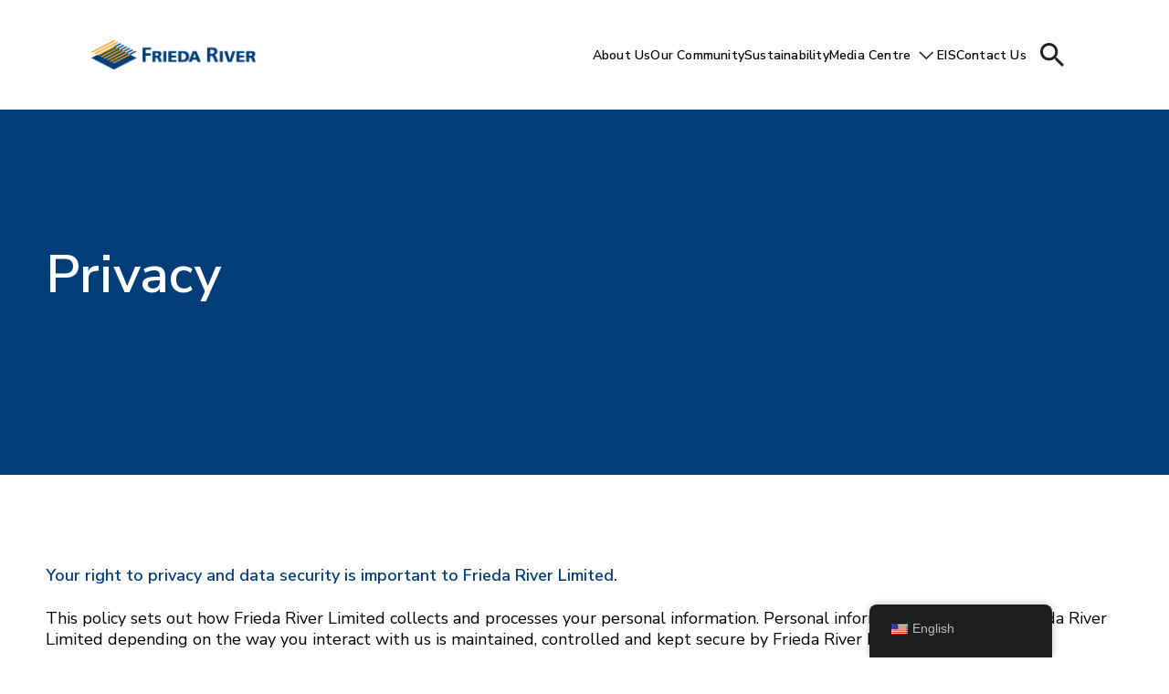

--- FILE ---
content_type: text/html; charset=UTF-8
request_url: https://www.friedariver.com/privacy/
body_size: 8676
content:
<!doctype html>
<html lang="en">
<head>
    <!-- Google tag (gtag.js) -->
    <script async src="https://www.googletagmanager.com/gtag/js?id=G-VSJ621ZHSC"></script>
    <script>
    window.dataLayer = window.dataLayer || [];
    function gtag(){dataLayer.push(arguments);}
    gtag('js', new Date());

    gtag('config', 'G-VSJ621ZHSC');
    </script>
    <title>Privacy - The Frieda River Project</title>
    <meta charset="UTF-8">
    <meta name="viewport" content="width=device-width, initial-scale=1.0">
    <link rel="preconnect" href="https://fonts.googleapis.com">
    <link rel="preconnect" href="https://fonts.gstatic.com" crossorigin>
    <link href="https://fonts.googleapis.com/css2?family=Nunito+Sans:wght@400;600;700&display=swap" rel="stylesheet">
    <link rel="stylesheet" href="https://cdn.jsdelivr.net/npm/swiper@8/swiper-bundle.min.css" />
    <link rel="apple-touch-icon" sizes="180x180" href="https://www.friedariver.com/wp-content/themes/frieda/favicon/apple-touch-icon.png">
    <link rel="icon" type="image/png" sizes="32x32" href="https://www.friedariver.com/wp-content/themes/frieda/favicon/favicon-32x32.png">
    <link rel="icon" type="image/png" sizes="16x16" href="https://www.friedariver.com/wp-content/themes/frieda/favicon/favicon-16x16.png">
    <link rel="manifest" href="https://www.friedariver.com/wp-content/themes/frieda/favicon/site.webmanifest">
    <meta name='robots' content='index, follow, max-image-preview:large, max-snippet:-1, max-video-preview:-1' />

	<!-- This site is optimized with the Yoast SEO plugin v26.6 - https://yoast.com/wordpress/plugins/seo/ -->
	<link rel="canonical" href="https://friedariver-staging.osky.dev/privacy/" />
	<meta property="og:locale" content="en_US" />
	<meta property="og:type" content="article" />
	<meta property="og:title" content="Privacy - The Frieda River Project" />
	<meta property="og:url" content="https://friedariver-staging.osky.dev/privacy/" />
	<meta property="og:site_name" content="The Frieda River Project" />
	<meta property="article:modified_time" content="2022-12-20T11:28:06+00:00" />
	<meta name="twitter:card" content="summary_large_image" />
	<meta name="twitter:label1" content="Est. reading time" />
	<meta name="twitter:data1" content="3 minutes" />
	<script type="application/ld+json" class="yoast-schema-graph">{"@context":"https://schema.org","@graph":[{"@type":"WebPage","@id":"https://friedariver-staging.osky.dev/privacy/","url":"https://friedariver-staging.osky.dev/privacy/","name":"Privacy - The Frieda River Project","isPartOf":{"@id":"https://www.friedariver.com/#website"},"datePublished":"2022-11-19T06:12:54+00:00","dateModified":"2022-12-20T11:28:06+00:00","breadcrumb":{"@id":"https://friedariver-staging.osky.dev/privacy/#breadcrumb"},"inLanguage":"en-US","potentialAction":[{"@type":"ReadAction","target":["https://friedariver-staging.osky.dev/privacy/"]}]},{"@type":"BreadcrumbList","@id":"https://friedariver-staging.osky.dev/privacy/#breadcrumb","itemListElement":[{"@type":"ListItem","position":1,"name":"Home","item":"http://13.238.245.243/"},{"@type":"ListItem","position":2,"name":"Privacy"}]},{"@type":"WebSite","@id":"https://www.friedariver.com/#website","url":"https://www.friedariver.com/","name":"The Frieda River Project","description":"","potentialAction":[{"@type":"SearchAction","target":{"@type":"EntryPoint","urlTemplate":"https://www.friedariver.com/?s={search_term_string}"},"query-input":{"@type":"PropertyValueSpecification","valueRequired":true,"valueName":"search_term_string"}}],"inLanguage":"en-US"}]}</script>
	<!-- / Yoast SEO plugin. -->


<link rel='dns-prefetch' href='//www.googletagmanager.com' />
<link rel="alternate" title="oEmbed (JSON)" type="application/json+oembed" href="https://www.friedariver.com/wp-json/oembed/1.0/embed?url=https%3A%2F%2Fwww.friedariver.com%2Fprivacy%2F" />
<link rel="alternate" title="oEmbed (XML)" type="text/xml+oembed" href="https://www.friedariver.com/wp-json/oembed/1.0/embed?url=https%3A%2F%2Fwww.friedariver.com%2Fprivacy%2F&#038;format=xml" />
<style id='wp-img-auto-sizes-contain-inline-css' type='text/css'>
img:is([sizes=auto i],[sizes^="auto," i]){contain-intrinsic-size:3000px 1500px}
/*# sourceURL=wp-img-auto-sizes-contain-inline-css */
</style>
<style id='wp-block-library-inline-css' type='text/css'>
:root{--wp-block-synced-color:#7a00df;--wp-block-synced-color--rgb:122,0,223;--wp-bound-block-color:var(--wp-block-synced-color);--wp-editor-canvas-background:#ddd;--wp-admin-theme-color:#007cba;--wp-admin-theme-color--rgb:0,124,186;--wp-admin-theme-color-darker-10:#006ba1;--wp-admin-theme-color-darker-10--rgb:0,107,160.5;--wp-admin-theme-color-darker-20:#005a87;--wp-admin-theme-color-darker-20--rgb:0,90,135;--wp-admin-border-width-focus:2px}@media (min-resolution:192dpi){:root{--wp-admin-border-width-focus:1.5px}}.wp-element-button{cursor:pointer}:root .has-very-light-gray-background-color{background-color:#eee}:root .has-very-dark-gray-background-color{background-color:#313131}:root .has-very-light-gray-color{color:#eee}:root .has-very-dark-gray-color{color:#313131}:root .has-vivid-green-cyan-to-vivid-cyan-blue-gradient-background{background:linear-gradient(135deg,#00d084,#0693e3)}:root .has-purple-crush-gradient-background{background:linear-gradient(135deg,#34e2e4,#4721fb 50%,#ab1dfe)}:root .has-hazy-dawn-gradient-background{background:linear-gradient(135deg,#faaca8,#dad0ec)}:root .has-subdued-olive-gradient-background{background:linear-gradient(135deg,#fafae1,#67a671)}:root .has-atomic-cream-gradient-background{background:linear-gradient(135deg,#fdd79a,#004a59)}:root .has-nightshade-gradient-background{background:linear-gradient(135deg,#330968,#31cdcf)}:root .has-midnight-gradient-background{background:linear-gradient(135deg,#020381,#2874fc)}:root{--wp--preset--font-size--normal:16px;--wp--preset--font-size--huge:42px}.has-regular-font-size{font-size:1em}.has-larger-font-size{font-size:2.625em}.has-normal-font-size{font-size:var(--wp--preset--font-size--normal)}.has-huge-font-size{font-size:var(--wp--preset--font-size--huge)}.has-text-align-center{text-align:center}.has-text-align-left{text-align:left}.has-text-align-right{text-align:right}.has-fit-text{white-space:nowrap!important}#end-resizable-editor-section{display:none}.aligncenter{clear:both}.items-justified-left{justify-content:flex-start}.items-justified-center{justify-content:center}.items-justified-right{justify-content:flex-end}.items-justified-space-between{justify-content:space-between}.screen-reader-text{border:0;clip-path:inset(50%);height:1px;margin:-1px;overflow:hidden;padding:0;position:absolute;width:1px;word-wrap:normal!important}.screen-reader-text:focus{background-color:#ddd;clip-path:none;color:#444;display:block;font-size:1em;height:auto;left:5px;line-height:normal;padding:15px 23px 14px;text-decoration:none;top:5px;width:auto;z-index:100000}html :where(.has-border-color){border-style:solid}html :where([style*=border-top-color]){border-top-style:solid}html :where([style*=border-right-color]){border-right-style:solid}html :where([style*=border-bottom-color]){border-bottom-style:solid}html :where([style*=border-left-color]){border-left-style:solid}html :where([style*=border-width]){border-style:solid}html :where([style*=border-top-width]){border-top-style:solid}html :where([style*=border-right-width]){border-right-style:solid}html :where([style*=border-bottom-width]){border-bottom-style:solid}html :where([style*=border-left-width]){border-left-style:solid}html :where(img[class*=wp-image-]){height:auto;max-width:100%}:where(figure){margin:0 0 1em}html :where(.is-position-sticky){--wp-admin--admin-bar--position-offset:var(--wp-admin--admin-bar--height,0px)}@media screen and (max-width:600px){html :where(.is-position-sticky){--wp-admin--admin-bar--position-offset:0px}}

/*# sourceURL=wp-block-library-inline-css */
</style><style id='global-styles-inline-css' type='text/css'>
:root{--wp--preset--aspect-ratio--square: 1;--wp--preset--aspect-ratio--4-3: 4/3;--wp--preset--aspect-ratio--3-4: 3/4;--wp--preset--aspect-ratio--3-2: 3/2;--wp--preset--aspect-ratio--2-3: 2/3;--wp--preset--aspect-ratio--16-9: 16/9;--wp--preset--aspect-ratio--9-16: 9/16;--wp--preset--color--black: #000000;--wp--preset--color--cyan-bluish-gray: #abb8c3;--wp--preset--color--white: #ffffff;--wp--preset--color--pale-pink: #f78da7;--wp--preset--color--vivid-red: #cf2e2e;--wp--preset--color--luminous-vivid-orange: #ff6900;--wp--preset--color--luminous-vivid-amber: #fcb900;--wp--preset--color--light-green-cyan: #7bdcb5;--wp--preset--color--vivid-green-cyan: #00d084;--wp--preset--color--pale-cyan-blue: #8ed1fc;--wp--preset--color--vivid-cyan-blue: #0693e3;--wp--preset--color--vivid-purple: #9b51e0;--wp--preset--gradient--vivid-cyan-blue-to-vivid-purple: linear-gradient(135deg,rgb(6,147,227) 0%,rgb(155,81,224) 100%);--wp--preset--gradient--light-green-cyan-to-vivid-green-cyan: linear-gradient(135deg,rgb(122,220,180) 0%,rgb(0,208,130) 100%);--wp--preset--gradient--luminous-vivid-amber-to-luminous-vivid-orange: linear-gradient(135deg,rgb(252,185,0) 0%,rgb(255,105,0) 100%);--wp--preset--gradient--luminous-vivid-orange-to-vivid-red: linear-gradient(135deg,rgb(255,105,0) 0%,rgb(207,46,46) 100%);--wp--preset--gradient--very-light-gray-to-cyan-bluish-gray: linear-gradient(135deg,rgb(238,238,238) 0%,rgb(169,184,195) 100%);--wp--preset--gradient--cool-to-warm-spectrum: linear-gradient(135deg,rgb(74,234,220) 0%,rgb(151,120,209) 20%,rgb(207,42,186) 40%,rgb(238,44,130) 60%,rgb(251,105,98) 80%,rgb(254,248,76) 100%);--wp--preset--gradient--blush-light-purple: linear-gradient(135deg,rgb(255,206,236) 0%,rgb(152,150,240) 100%);--wp--preset--gradient--blush-bordeaux: linear-gradient(135deg,rgb(254,205,165) 0%,rgb(254,45,45) 50%,rgb(107,0,62) 100%);--wp--preset--gradient--luminous-dusk: linear-gradient(135deg,rgb(255,203,112) 0%,rgb(199,81,192) 50%,rgb(65,88,208) 100%);--wp--preset--gradient--pale-ocean: linear-gradient(135deg,rgb(255,245,203) 0%,rgb(182,227,212) 50%,rgb(51,167,181) 100%);--wp--preset--gradient--electric-grass: linear-gradient(135deg,rgb(202,248,128) 0%,rgb(113,206,126) 100%);--wp--preset--gradient--midnight: linear-gradient(135deg,rgb(2,3,129) 0%,rgb(40,116,252) 100%);--wp--preset--font-size--small: 13px;--wp--preset--font-size--medium: 20px;--wp--preset--font-size--large: 36px;--wp--preset--font-size--x-large: 42px;--wp--preset--spacing--20: 0.44rem;--wp--preset--spacing--30: 0.67rem;--wp--preset--spacing--40: 1rem;--wp--preset--spacing--50: 1.5rem;--wp--preset--spacing--60: 2.25rem;--wp--preset--spacing--70: 3.38rem;--wp--preset--spacing--80: 5.06rem;--wp--preset--shadow--natural: 6px 6px 9px rgba(0, 0, 0, 0.2);--wp--preset--shadow--deep: 12px 12px 50px rgba(0, 0, 0, 0.4);--wp--preset--shadow--sharp: 6px 6px 0px rgba(0, 0, 0, 0.2);--wp--preset--shadow--outlined: 6px 6px 0px -3px rgb(255, 255, 255), 6px 6px rgb(0, 0, 0);--wp--preset--shadow--crisp: 6px 6px 0px rgb(0, 0, 0);}:where(.is-layout-flex){gap: 0.5em;}:where(.is-layout-grid){gap: 0.5em;}body .is-layout-flex{display: flex;}.is-layout-flex{flex-wrap: wrap;align-items: center;}.is-layout-flex > :is(*, div){margin: 0;}body .is-layout-grid{display: grid;}.is-layout-grid > :is(*, div){margin: 0;}:where(.wp-block-columns.is-layout-flex){gap: 2em;}:where(.wp-block-columns.is-layout-grid){gap: 2em;}:where(.wp-block-post-template.is-layout-flex){gap: 1.25em;}:where(.wp-block-post-template.is-layout-grid){gap: 1.25em;}.has-black-color{color: var(--wp--preset--color--black) !important;}.has-cyan-bluish-gray-color{color: var(--wp--preset--color--cyan-bluish-gray) !important;}.has-white-color{color: var(--wp--preset--color--white) !important;}.has-pale-pink-color{color: var(--wp--preset--color--pale-pink) !important;}.has-vivid-red-color{color: var(--wp--preset--color--vivid-red) !important;}.has-luminous-vivid-orange-color{color: var(--wp--preset--color--luminous-vivid-orange) !important;}.has-luminous-vivid-amber-color{color: var(--wp--preset--color--luminous-vivid-amber) !important;}.has-light-green-cyan-color{color: var(--wp--preset--color--light-green-cyan) !important;}.has-vivid-green-cyan-color{color: var(--wp--preset--color--vivid-green-cyan) !important;}.has-pale-cyan-blue-color{color: var(--wp--preset--color--pale-cyan-blue) !important;}.has-vivid-cyan-blue-color{color: var(--wp--preset--color--vivid-cyan-blue) !important;}.has-vivid-purple-color{color: var(--wp--preset--color--vivid-purple) !important;}.has-black-background-color{background-color: var(--wp--preset--color--black) !important;}.has-cyan-bluish-gray-background-color{background-color: var(--wp--preset--color--cyan-bluish-gray) !important;}.has-white-background-color{background-color: var(--wp--preset--color--white) !important;}.has-pale-pink-background-color{background-color: var(--wp--preset--color--pale-pink) !important;}.has-vivid-red-background-color{background-color: var(--wp--preset--color--vivid-red) !important;}.has-luminous-vivid-orange-background-color{background-color: var(--wp--preset--color--luminous-vivid-orange) !important;}.has-luminous-vivid-amber-background-color{background-color: var(--wp--preset--color--luminous-vivid-amber) !important;}.has-light-green-cyan-background-color{background-color: var(--wp--preset--color--light-green-cyan) !important;}.has-vivid-green-cyan-background-color{background-color: var(--wp--preset--color--vivid-green-cyan) !important;}.has-pale-cyan-blue-background-color{background-color: var(--wp--preset--color--pale-cyan-blue) !important;}.has-vivid-cyan-blue-background-color{background-color: var(--wp--preset--color--vivid-cyan-blue) !important;}.has-vivid-purple-background-color{background-color: var(--wp--preset--color--vivid-purple) !important;}.has-black-border-color{border-color: var(--wp--preset--color--black) !important;}.has-cyan-bluish-gray-border-color{border-color: var(--wp--preset--color--cyan-bluish-gray) !important;}.has-white-border-color{border-color: var(--wp--preset--color--white) !important;}.has-pale-pink-border-color{border-color: var(--wp--preset--color--pale-pink) !important;}.has-vivid-red-border-color{border-color: var(--wp--preset--color--vivid-red) !important;}.has-luminous-vivid-orange-border-color{border-color: var(--wp--preset--color--luminous-vivid-orange) !important;}.has-luminous-vivid-amber-border-color{border-color: var(--wp--preset--color--luminous-vivid-amber) !important;}.has-light-green-cyan-border-color{border-color: var(--wp--preset--color--light-green-cyan) !important;}.has-vivid-green-cyan-border-color{border-color: var(--wp--preset--color--vivid-green-cyan) !important;}.has-pale-cyan-blue-border-color{border-color: var(--wp--preset--color--pale-cyan-blue) !important;}.has-vivid-cyan-blue-border-color{border-color: var(--wp--preset--color--vivid-cyan-blue) !important;}.has-vivid-purple-border-color{border-color: var(--wp--preset--color--vivid-purple) !important;}.has-vivid-cyan-blue-to-vivid-purple-gradient-background{background: var(--wp--preset--gradient--vivid-cyan-blue-to-vivid-purple) !important;}.has-light-green-cyan-to-vivid-green-cyan-gradient-background{background: var(--wp--preset--gradient--light-green-cyan-to-vivid-green-cyan) !important;}.has-luminous-vivid-amber-to-luminous-vivid-orange-gradient-background{background: var(--wp--preset--gradient--luminous-vivid-amber-to-luminous-vivid-orange) !important;}.has-luminous-vivid-orange-to-vivid-red-gradient-background{background: var(--wp--preset--gradient--luminous-vivid-orange-to-vivid-red) !important;}.has-very-light-gray-to-cyan-bluish-gray-gradient-background{background: var(--wp--preset--gradient--very-light-gray-to-cyan-bluish-gray) !important;}.has-cool-to-warm-spectrum-gradient-background{background: var(--wp--preset--gradient--cool-to-warm-spectrum) !important;}.has-blush-light-purple-gradient-background{background: var(--wp--preset--gradient--blush-light-purple) !important;}.has-blush-bordeaux-gradient-background{background: var(--wp--preset--gradient--blush-bordeaux) !important;}.has-luminous-dusk-gradient-background{background: var(--wp--preset--gradient--luminous-dusk) !important;}.has-pale-ocean-gradient-background{background: var(--wp--preset--gradient--pale-ocean) !important;}.has-electric-grass-gradient-background{background: var(--wp--preset--gradient--electric-grass) !important;}.has-midnight-gradient-background{background: var(--wp--preset--gradient--midnight) !important;}.has-small-font-size{font-size: var(--wp--preset--font-size--small) !important;}.has-medium-font-size{font-size: var(--wp--preset--font-size--medium) !important;}.has-large-font-size{font-size: var(--wp--preset--font-size--large) !important;}.has-x-large-font-size{font-size: var(--wp--preset--font-size--x-large) !important;}
/*# sourceURL=global-styles-inline-css */
</style>

<style id='classic-theme-styles-inline-css' type='text/css'>
/*! This file is auto-generated */
.wp-block-button__link{color:#fff;background-color:#32373c;border-radius:9999px;box-shadow:none;text-decoration:none;padding:calc(.667em + 2px) calc(1.333em + 2px);font-size:1.125em}.wp-block-file__button{background:#32373c;color:#fff;text-decoration:none}
/*# sourceURL=/wp-includes/css/classic-themes.min.css */
</style>
<link rel='stylesheet' id='wpo_min-header-0-css' href='https://www.friedariver.com/wp-content/cache/wpo-minify/1767771909/assets/wpo-minify-header-97d62ca1.min.css' type='text/css' media='all' />

<!-- Google tag (gtag.js) snippet added by Site Kit -->
<!-- Google Analytics snippet added by Site Kit -->
<script type="text/javascript" src="https://www.googletagmanager.com/gtag/js?id=GT-PZV24VQR" id="google_gtagjs-js" async></script>
<script type="text/javascript" id="google_gtagjs-js-after">
/* <![CDATA[ */
window.dataLayer = window.dataLayer || [];function gtag(){dataLayer.push(arguments);}
gtag("set","linker",{"domains":["www.friedariver.com"]});
gtag("js", new Date());
gtag("set", "developer_id.dZTNiMT", true);
gtag("config", "GT-PZV24VQR");
//# sourceURL=google_gtagjs-js-after
/* ]]> */
</script>
<link rel="https://api.w.org/" href="https://www.friedariver.com/wp-json/" /><link rel="alternate" title="JSON" type="application/json" href="https://www.friedariver.com/wp-json/wp/v2/pages/3" /><link rel="EditURI" type="application/rsd+xml" title="RSD" href="https://www.friedariver.com/xmlrpc.php?rsd" />
<link rel='shortlink' href='https://www.friedariver.com/?p=3' />
<meta name="generator" content="Site Kit by Google 1.168.0" /><link rel="alternate" hreflang="en-US" href="https://www.friedariver.com/privacy/"/>
<link rel="alternate" hreflang="zh-CN" href="https://www.friedariver.com/zh/privacy/"/>
<link rel="alternate" hreflang="en" href="https://www.friedariver.com/privacy/"/>
<link rel="alternate" hreflang="zh" href="https://www.friedariver.com/zh/privacy/"/>
    <link href="https://www.friedariver.com/wp-content/themes/frieda/css/app.css?v=1757045483" rel="stylesheet">
</head>
<body class="privacy-policy wp-singular page-template-default page page-id-3 wp-theme-frieda translatepress-en_US">
    <header class="header h-1200 bg-white fixed z-50 w-full left-0 top-0 flex items-center md:h-600 md:fixed">
        <div class="mx-auto max-w-[1920px] px-1000 lg:px-[30px] w-full box-border z-10 relative">
            <div class="grid-cols-12 grid gap-x-[20px] xs:gap-x-[10px]">
                <div class="col-span-12 flex items-center justify-between">
                    <div class="logo">
                        <a href="https://www.friedariver.com" class=""><img fetchpriority="high" class="max-w-[248px] 2xl:max-w-[180px] md:max-w-[120px]" aria-label="Frieda River Logo" src="https://www.friedariver.com/wp-content/themes/frieda/assets/images/header-logo-2.png" alt="Frieda River Logo"></a>
                        <a href="https://www.friedariver.com" class="hidden"><img class="max-w-[248px] 2xl:max-w-[180px] md:max-w-[120px]" aria-label="Frieda River Logo" src="https://www.friedariver.com/wp-content/themes/frieda/assets/images/header-logo-white.png" alt="Frieda River Logo"></a>
                    </div>
                    <div class="nav flex items-center gap-[40px] 2xl:gap-200 md:hidden">
                                            <div class="nav-item relative group">
                            <a class="text-black text-header flex items-center py-50" href="https://www.friedariver.com/about-us/" >About Us </a>
                                                    </div>
                                            <div class="nav-item relative group">
                            <a class="text-black text-header flex items-center py-50" href="https://www.friedariver.com/our-community/" >Our Community </a>
                                                    </div>
                                            <div class="nav-item relative group">
                            <a class="text-black text-header flex items-center py-50" href="https://www.friedariver.com/sustainability/" >Sustainability </a>
                                                    </div>
                                            <div class="nav-item relative group">
                            <a class="text-black text-header flex items-center py-50" href="https://www.friedariver.com/media-centre/" >Media Centre <img class="ml-50 transition-all duration-300 group-hover:rotate-180" src="https://www.friedariver.com/wp-content/themes/frieda/assets/images/header-dropdown.svg" alt=""></a>
                                                        <div class="sub-menu absolute w-[180px] bg-white drop-shadow-lg opacity-0 group-hover:opacity-100 invisible group-hover:visible transition-all duration-300">
                                                                    <a class="block py-150 px-200 text-header bg-white hover:bg-lightgrey transition-colors " href="https://www.friedariver.com/media-centre/" >Latest News</a>
                                                                    <a class="block py-150 px-200 text-header bg-white hover:bg-lightgrey transition-colors " href="https://www.friedariver.com/media-centre/gallery/" >Gallery</a>
                                                                    <a class="block py-150 px-200 text-header bg-white hover:bg-lightgrey transition-colors " href="https://www.friedariver.com/media-centre/fact-sheets/" >Fact sheets</a>
                                                            </div>
                                                    </div>
                                            <div class="nav-item relative group">
                            <a class="text-black text-header flex items-center py-50" href="https://www.friedariver.com/eis/" >EIS </a>
                                                    </div>
                                            <div class="nav-item relative group">
                            <a class="text-black text-header flex items-center py-50" href="https://www.friedariver.com/contact-us/" >Contact Us </a>
                                                    </div>
                                            <form method="get" action="/" class="search flex group hover:bg-lightgrey px-150 py-200 transition-colors duration-300">
                            <input name="s" placeholder="Search..." value="" class="bg-transparent border-0 outline-0 invisible opacity-0 group-hover:opacity-100 group-hover:visible w-0 group-hover:w-[180px] xl:group-hover:w-1200 transition-all duration-500">
                            <button aria-label="Search button" class=""><img src="https://www.friedariver.com/wp-content/themes/frieda/assets/images/magnify.svg" alt=""></button>
                        </form>
                    </div>
                    <div class="mob-nav md:block hidden">
                        <button class="nav w-600 h-600 flex flex-col gap-[6px] justify-center items-center -mr-[20px]" aria-label="Mobile Navigation Toggle">
                            <span class="w-[26px] h-[2px] bg-middark text-middark relative before:content-[''] before:absolute before:left-[2px] before:top-0 before:w-[2px] before:h-[2px] before:bg-white"></span>
                            <span class="w-[26px] h-[2px] bg-middark text-middark relative before:content-[''] before:absolute before:left-[2px] before:top-0 before:w-[2px] before:h-[2px] before:bg-white"></span>
                            <span class="w-[26px] h-[2px] bg-middark text-middark relative before:content-[''] before:absolute before:left-[2px] before:top-0 before:w-[2px] before:h-[2px] before:bg-white"></span>
                        </button>
                    </div>
                    <div class="open-nav fixed w-full h-[calc(100%_-_60px)] bg-navy left-0 top-600  py-200 hidden md:flex flex-col">
                        <div class="bg absolute left-0 -bottom-[calc(100%_-_250px)] w-full h-full bg-cover bg-no-repeat bg-top" style="background-image: url(https://www.friedariver.com/wp-content/themes/frieda/assets/images/header-lines.svg);"></div>
                                                    <div class="nav-item relative group">
                                <div class="flex justify-between items-center">
                                    <a class="text-h3  text-white px-200 h-[55px] flex items-center" href="https://www.friedariver.com/about-us/" >About Us </a>
                                                                    </div>
                                                            </div>
                                                    <div class="nav-item relative group">
                                <div class="flex justify-between items-center">
                                    <a class="text-h3  text-white px-200 h-[55px] flex items-center" href="https://www.friedariver.com/our-community/" >Our Community </a>
                                                                    </div>
                                                            </div>
                                                    <div class="nav-item relative group">
                                <div class="flex justify-between items-center">
                                    <a class="text-h3  text-white px-200 h-[55px] flex items-center" href="https://www.friedariver.com/sustainability/" >Sustainability </a>
                                                                    </div>
                                                            </div>
                                                    <div class="nav-item relative group">
                                <div class="flex justify-between items-center">
                                    <a class="text-h3  text-white px-200 h-[55px] flex items-center" href="https://www.friedariver.com/media-centre/" >Media Centre </a>
                                    <button class="sub-menu-toggle"><img class="rotate-90 w-300 h-300 mr-150" src="https://www.friedariver.com/wp-content/themes/frieda/assets/images/arrow-white.svg" alt=""></button>                                </div>
                                                                <div class="sub-menu bg-white overflow-hidden w-full h-0">
                                                                            <a class="px-200 h-[55px] flex items-center text-navy text-h3 " href="https://www.friedariver.com/media-centre/" >Latest News</a>
                                                                            <a class="px-200 h-[55px] flex items-center text-navy text-h3 " href="https://www.friedariver.com/media-centre/gallery/" >Gallery</a>
                                                                            <a class="px-200 h-[55px] flex items-center text-navy text-h3 " href="https://www.friedariver.com/media-centre/fact-sheets/" >Fact sheets</a>
                                                                    </div>
                                                            </div>
                                                    <div class="nav-item relative group">
                                <div class="flex justify-between items-center">
                                    <a class="text-h3  text-white px-200 h-[55px] flex items-center" href="https://www.friedariver.com/eis/" >EIS </a>
                                                                    </div>
                                                            </div>
                                                    <div class="nav-item relative group">
                                <div class="flex justify-between items-center">
                                    <a class="text-h3  text-white px-200 h-[55px] flex items-center" href="https://www.friedariver.com/contact-us/" >Contact Us </a>
                                                                    </div>
                                                            </div>
                                                <!--
                        <a href="" class="text-h3  text-white px-200 h-[55px] flex items-center">Our Community</a>
                        <a href="" class="text-h3  text-white px-200 h-[55px] flex items-center">Sustainability</a>
                        <a href="" class="text-h3  text-white px-200 h-[55px] flex items-center flex justify-between items-center">Media Centre </a>
                        <a href="" class=" px-200 h-[55px] flex items-center text-navy text-h3 bg-white">Latest News</a>
                        <a href="" class=" px-200 h-[55px] flex items-center text-navy text-h3 bg-white">Gallery</a>

                        <a href="" class="text-h3  text-white px-200 h-[55px] flex items-center">EIS</a>
                        <a href="" class="text-h3  text-white px-200 h-[55px] flex items-center">Contact Us</a> -->
                    </div>
                </div>
            </div>
        </div>
    </header>
    <section class="contact relative mt-1200 md:mt-600 bg-navy h-[400px] md:h-[300px] flex items-center">
    <div class="container">
        <div class="grid-row">
            <div class="col-span-6">
                <div class="heading pt-1200 md:pt-600">
                    <h1 class="text-white text-h1 pb-1600">Privacy</h1>
                </div>
            </div>
        </div>
    </div>
</section><section class="privacy bg-white py-1000">
    <div class="container">
        <div class="grid-row">
            <div class="col-span-6">
                <div class="content">
                    <div class="item mb-500">
                        <span class="block text-navy text-h5 mb-250">Your right to privacy and data security is important to Frieda River Limited. </span>
                        <p class="text-black text-body1">This policy sets out how Frieda River Limited collects and processes your personal information. Personal information shared with Frieda River Limited depending on the way you interact with us is maintained, controlled and kept secure by Frieda River Limited.
                            <br><br>
                            Frieda River Limited reserves the right to change this Privacy policy without notice to reflect changes in applicable laws or in our privacy compliance practices. The latest version of this policy will be available on the Frieda River Limited website.
                            <br><br>
                            If you have any questions about this policy, please email: <a href="mailto:info.friedariver@panaust.com.au" class="text-black text-body1 underline">info.friedariver@panaust.com.au</a></p>
                    </div>
                    <div class="item mb-500">
                        <span class="block text-navy text-h5 mb-250">Frieda River only requests specific types of personal information.</span>
                        <p class="text-black text-body1">Frieda River Limited may request your personal information if you contact us on a particular issue so we can respond if needed.
                            <br><br>
                            Frieda River Limited may ask for personal information including your name, e-mail address, phone number, address and (if applicable) business name and position within the company.
                        </p>
                    </div>
                    <div class="item mb-500">
                        <span class="block text-navy text-h5 mb-250">Frieda River only uses your personal information for specific purposes.</span>
                        <p class="text-black text-body1">Personal information provided to Frieda River will be kept confidential and only used for the purpose it was given. We will ensure to the best of our abilities that this purpose is made known to you at the time you submit your personal information. Agents and contractors of Frieda River Limited who have access to your personal information are required to keep the information confidential and not use it for any purpose other than to carry out the services they are performing for Frieda River Limited.
                        </p>
                    </div>
                    <div class="item mb-500">
                        <span class="block text-navy text-h5 mb-250">Cookies.</span>
                        <p class="text-black text-body1">Cookies are small pieces of data stored on the web browser of your device. These are used for site administration and analysis purposes. It is your decision to accept cookies or not. Accepting cookies will give you the best user experience on the website, while declining cookies could potentially interfere with your use of the site. If you wish not to take advantage of cookies, you may configure your browser not to accept them. 
                        </p>
                    </div>
                    <div class="item mb-500">
                        <span class="block text-navy text-h5 mb-250">Frieda River Limited will not disclose personal information to any outside organisation for its use in marketing.</span>
                        <p class="text-black text-body1">Your personal information will not be disclosed or sold to any organisation for use in marketing or solicitation. Your personal information may be shared with agents or contractors of Frieda River Limited for the purpose of performing services for Frieda River Limited.
                        </p>
                    </div>
                    <div class="item mb-500">
                        <span class="block text-navy text-h5 mb-250">Access to and correction of personal information.</span>
                        <p class="text-black text-body1">If you request information through this website, you can request access at any time to any personal information that Frieda River Limited holds about you. 
                            <br><br>
                            At your request, Frieda River Limited will take reasonable steps to correct any of your personal information if it can be established that the personal information is not accurate, complete or otherwise up-to-date. 
                        </p>
                    </div>
                </div>
            </div>
        </div>
    </div>
</section>    <footer class="footer pt-1400 md:pt-500 bg-basenavy relative overflow-hidden w-full">
        <div class="bg absolute right-0 top-0 w-1/2 h-[calc(100%_-_110px)] bg-cover bg-no-repeat bg-left" style="background-image: url(https://www.friedariver.com/wp-content/themes/frieda/assets/images/footer-lines.svg);"></div>
        <div class="mx-auto max-w-[1920px] px-1000 md:px-[30px] w-full box-border z-10 relative">
            <div class="grid-cols-12 grid gap-x-[20px] xs:gap-x-[10px]">
                <div class="col-span-1 md:hidden"></div>
                <div class="col-span-11 md:col-span-12">
                    <a aria-label="Frieda River Logo link to home page" href="https://www.friedariver.com" class="block mb-700 md:mb-200"><img class="md:max-w-[80px]" width="168" height="118" src="https://www.friedariver.com/wp-content/themes/frieda/assets/images/footer-logo.svg" alt=""></a>
                </div>
                <div class="col-span-1 mb-1200 md:mb-500 md:hidden"></div>
                <div class="col-span-3 mb-1200 md:mb-500 2xs:mb-250 md:col-span-4 xs:col-span-6 2xs:col-span-12">
                    <div class="email flex flex-col justify-end h-full items-start">
                        <a href="mailto:info.friedariver@panaust.com.au" class=" text-white text-body2">E: info.friedariver@panaust.com.au </a>
                    </div>
                </div>
                <div class="col-span-2 mb-1200 lg:col-span-3 mb-1200 md:mb-500 2xs:mb-250 md:col-span-4 xs:col-span-6 2xs:col-span-12">
                    <div class="links flex flex-col items-start">
                                                <a href="https://www.friedariver.com/about-us/" class="mt-50 text-white text-body2 ">About Us</a>
                                                <a href="https://www.friedariver.com/our-community/" class="mt-50 text-white text-body2 ">Our Community</a>
                                                <a href="https://www.friedariver.com/sustainability/" class="mt-50 text-white text-body2 ">Sustainability</a>
                                            </div>
                </div>
                <div class="col-span-6 mb-1200 lg:col-span-3 mb-1200 md:mb-500 2xs:mb-250 md:col-span-4 xs:col-span-6 2xs:col-span-12">
                    <div class="links flex flex-col items-start">
                                            <a href="https://www.friedariver.com/media-centre/" class="mt-50 text-white text-body2 ">Media Centre</a>
                                                <a href="https://www.friedariver.com/eis/" class="mt-50 text-white text-body2 ">EIS</a>
                                                <a href="https://www.friedariver.com/contact-us/" class="mt-50 text-white text-body2 ">Contact Us</a>
                                            </div>
                </div>
            </div>
        </div>
        <div class="bg-black">
            <div class="mx-auto max-w-[1920px] px-1000 md:px-[30px] w-full box-border z-10 relative ">
                <div class="grid-cols-12 grid gap-x-[20px] xs:gap-x-[10px] bg-black h-1100 md:h-700 flex items-center relative before:absolute before:content-[''] before:h-1100 before:top-0 before:-left-[100vw] before:w-screen before:bg-black after:absolute after:content-[''] after:h-1100 after:top-0 after:-right-[100vw] after:w-screen after:bg-black">
                    <div class="col-span-1 md:hidden"></div>
                    <div class="col-span-11">
                        <a href="/privacy" class=" text-white text-body2">Privacy Policy</a>
                    </div>
                </div>
            </div>
        </div>
    </footer>
    <template id="tp-language" data-tp-language="en_US"></template><script type="speculationrules">
{"prefetch":[{"source":"document","where":{"and":[{"href_matches":"/*"},{"not":{"href_matches":["/wp-*.php","/wp-admin/*","/wp-content/uploads/*","/wp-content/*","/wp-content/plugins/*","/wp-content/themes/frieda/*","/*\\?(.+)"]}},{"not":{"selector_matches":"a[rel~=\"nofollow\"]"}},{"not":{"selector_matches":".no-prefetch, .no-prefetch a"}}]},"eagerness":"conservative"}]}
</script>
        <div id="trp-floater-ls" onclick="" data-no-translation class="trp-language-switcher-container trp-floater-ls-names trp-bottom-right trp-color-dark flags-full-names" >
            <div id="trp-floater-ls-current-language" class="trp-with-flags">

                <a href="#" class="trp-floater-ls-disabled-language trp-ls-disabled-language" onclick="event.preventDefault()">
					<img class="trp-flag-image" src="https://www.friedariver.com/wp-content/plugins/translatepress-multilingual/assets/images/flags/en_US.png" width="18" height="12" alt="en_US" title="English">English				</a>

            </div>
            <div id="trp-floater-ls-language-list" class="trp-with-flags" >

                <div class="trp-language-wrap trp-language-wrap-bottom">                    <a href="https://www.friedariver.com/zh/privacy/"
                         title="Chinese">
          						  <img class="trp-flag-image" src="https://www.friedariver.com/wp-content/plugins/translatepress-multilingual/assets/images/flags/zh_CN.png" width="18" height="12" alt="zh_CN" title="Chinese">Chinese					          </a>
                <a href="#" class="trp-floater-ls-disabled-language trp-ls-disabled-language" onclick="event.preventDefault()"><img class="trp-flag-image" src="https://www.friedariver.com/wp-content/plugins/translatepress-multilingual/assets/images/flags/en_US.png" width="18" height="12" alt="en_US" title="English">English</a></div>            </div>
        </div>

    <script type="text/javascript" src="https://www.friedariver.com/wp-content/cache/wpo-minify/1767771909/assets/wpo-minify-footer-71e40d29.min.js" id="wpo_min-footer-0-js"></script>
<script type="text/javascript" src="https://www.friedariver.com/wp-content/cache/wpo-minify/1767771909/assets/wpo-minify-footer-68eb074c.min.js" id="wpo_min-footer-1-js"></script>
    <script src="https://cdn.jsdelivr.net/npm/swiper@8/swiper-bundle.min.js"></script>
    <script src="https://cdnjs.cloudflare.com/ajax/libs/gsap/3.11.3/gsap.min.js"></script>
    <script src="https://cdnjs.cloudflare.com/ajax/libs/gsap/3.11.3/Flip.min.js"></script>
    <script src="https://cdnjs.cloudflare.com/ajax/libs/gsap/3.11.3/ScrollToPlugin.min.js"></script>
    <script src="https://code.jquery.com/jquery-3.6.2.min.js" integrity="sha256-2krYZKh//PcchRtd+H+VyyQoZ/e3EcrkxhM8ycwASPA=" crossorigin="anonymous"></script>
    <script src="https://www.friedariver.com/wp-content/themes/frieda/assets/js/scripts.js?v=1737687490"></script>
</body>
</html>
<!--
Performance optimized by W3 Total Cache. Learn more: https://www.boldgrid.com/w3-total-cache/?utm_source=w3tc&utm_medium=footer_comment&utm_campaign=free_plugin

Page Caching using Disk: Enhanced 

Served from: www.friedariver.com @ 2026-01-13 20:14:04 by W3 Total Cache
-->

--- FILE ---
content_type: text/css
request_url: https://www.friedariver.com/wp-content/themes/frieda/css/app.css?v=1757045483
body_size: 11525
content:
/*
! tailwindcss v3.2.4 | MIT License | https://tailwindcss.com
*/

/*
1. Prevent padding and border from affecting element width. (https://github.com/mozdevs/cssremedy/issues/4)
2. Allow adding a border to an element by just adding a border-width. (https://github.com/tailwindcss/tailwindcss/pull/116)
*/

*,
::before,
::after {
  box-sizing: border-box;
  /* 1 */
  border-width: 0;
  /* 2 */
  border-style: solid;
  /* 2 */
  border-color: currentColor;
  /* 2 */
}

::before,
::after {
  --tw-content: '';
}

/*
1. Use a consistent sensible line-height in all browsers.
2. Prevent adjustments of font size after orientation changes in iOS.
3. Use a more readable tab size.
4. Use the user's configured `sans` font-family by default.
5. Use the user's configured `sans` font-feature-settings by default.
*/

html {
  line-height: 1.5;
  /* 1 */
  -webkit-text-size-adjust: 100%;
  /* 2 */
  -moz-tab-size: 4;
  /* 3 */
  -o-tab-size: 4;
     tab-size: 4;
  /* 3 */
  font-family: trap, -apple-system, BlinkMacSystemFont, Segoe UI, Roboto, Oxygen, Ubuntu, Cantarell, Open Sans, Helvetica Neue, sans-serif;
  /* 4 */
  font-feature-settings: normal;
  /* 5 */
}

/*
1. Remove the margin in all browsers.
2. Inherit line-height from `html` so users can set them as a class directly on the `html` element.
*/

body {
  margin: 0;
  /* 1 */
  line-height: inherit;
  /* 2 */
}

/*
1. Add the correct height in Firefox.
2. Correct the inheritance of border color in Firefox. (https://bugzilla.mozilla.org/show_bug.cgi?id=190655)
3. Ensure horizontal rules are visible by default.
*/

hr {
  height: 0;
  /* 1 */
  color: inherit;
  /* 2 */
  border-top-width: 1px;
  /* 3 */
}

/*
Add the correct text decoration in Chrome, Edge, and Safari.
*/

abbr:where([title]) {
  -webkit-text-decoration: underline dotted;
          text-decoration: underline dotted;
}

/*
Remove the default font size and weight for headings.
*/

h1,
h2,
h3,
h4,
h5,
h6 {
  font-size: inherit;
  font-weight: inherit;
}

/*
Reset links to optimize for opt-in styling instead of opt-out.
*/

a {
  color: inherit;
  text-decoration: inherit;
}

/*
Add the correct font weight in Edge and Safari.
*/

b,
strong {
  font-weight: bolder;
}

/*
1. Use the user's configured `mono` font family by default.
2. Correct the odd `em` font sizing in all browsers.
*/

code,
kbd,
samp,
pre {
  font-family: ui-monospace, SFMono-Regular, Menlo, Monaco, Consolas, "Liberation Mono", "Courier New", monospace;
  /* 1 */
  font-size: 1em;
  /* 2 */
}

/*
Add the correct font size in all browsers.
*/

small {
  font-size: 80%;
}

/*
Prevent `sub` and `sup` elements from affecting the line height in all browsers.
*/

sub,
sup {
  font-size: 75%;
  line-height: 0;
  position: relative;
  vertical-align: baseline;
}

sub {
  bottom: -0.25em;
}

sup {
  top: -0.5em;
}

/*
1. Remove text indentation from table contents in Chrome and Safari. (https://bugs.chromium.org/p/chromium/issues/detail?id=999088, https://bugs.webkit.org/show_bug.cgi?id=201297)
2. Correct table border color inheritance in all Chrome and Safari. (https://bugs.chromium.org/p/chromium/issues/detail?id=935729, https://bugs.webkit.org/show_bug.cgi?id=195016)
3. Remove gaps between table borders by default.
*/

table {
  text-indent: 0;
  /* 1 */
  border-color: inherit;
  /* 2 */
  border-collapse: collapse;
  /* 3 */
}

/*
1. Change the font styles in all browsers.
2. Remove the margin in Firefox and Safari.
3. Remove default padding in all browsers.
*/

button,
input,
optgroup,
select,
textarea {
  font-family: inherit;
  /* 1 */
  font-size: 100%;
  /* 1 */
  font-weight: inherit;
  /* 1 */
  line-height: inherit;
  /* 1 */
  color: inherit;
  /* 1 */
  margin: 0;
  /* 2 */
  padding: 0;
  /* 3 */
}

/*
Remove the inheritance of text transform in Edge and Firefox.
*/

button,
select {
  text-transform: none;
}

/*
1. Correct the inability to style clickable types in iOS and Safari.
2. Remove default button styles.
*/

button,
[type='button'],
[type='reset'],
[type='submit'] {
  -webkit-appearance: button;
  /* 1 */
  background-color: transparent;
  /* 2 */
  background-image: none;
  /* 2 */
}

/*
Use the modern Firefox focus style for all focusable elements.
*/

:-moz-focusring {
  outline: auto;
}

/*
Remove the additional `:invalid` styles in Firefox. (https://github.com/mozilla/gecko-dev/blob/2f9eacd9d3d995c937b4251a5557d95d494c9be1/layout/style/res/forms.css#L728-L737)
*/

:-moz-ui-invalid {
  box-shadow: none;
}

/*
Add the correct vertical alignment in Chrome and Firefox.
*/

progress {
  vertical-align: baseline;
}

/*
Correct the cursor style of increment and decrement buttons in Safari.
*/

::-webkit-inner-spin-button,
::-webkit-outer-spin-button {
  height: auto;
}

/*
1. Correct the odd appearance in Chrome and Safari.
2. Correct the outline style in Safari.
*/

[type='search'] {
  -webkit-appearance: textfield;
  /* 1 */
  outline-offset: -2px;
  /* 2 */
}

/*
Remove the inner padding in Chrome and Safari on macOS.
*/

::-webkit-search-decoration {
  -webkit-appearance: none;
}

/*
1. Correct the inability to style clickable types in iOS and Safari.
2. Change font properties to `inherit` in Safari.
*/

::-webkit-file-upload-button {
  -webkit-appearance: button;
  /* 1 */
  font: inherit;
  /* 2 */
}

/*
Add the correct display in Chrome and Safari.
*/

summary {
  display: list-item;
}

/*
Removes the default spacing and border for appropriate elements.
*/

blockquote,
dl,
dd,
h1,
h2,
h3,
h4,
h5,
h6,
hr,
figure,
p,
pre {
  margin: 0;
}

fieldset {
  margin: 0;
  padding: 0;
}

legend {
  padding: 0;
}

ol,
ul,
menu {
  list-style: none;
  margin: 0;
  padding: 0;
}

/*
Prevent resizing textareas horizontally by default.
*/

textarea {
  resize: vertical;
}

/*
1. Reset the default placeholder opacity in Firefox. (https://github.com/tailwindlabs/tailwindcss/issues/3300)
2. Set the default placeholder color to the user's configured gray 400 color.
*/

input::-moz-placeholder, textarea::-moz-placeholder {
  opacity: 1;
  /* 1 */
  color: #9ca3af;
  /* 2 */
}

input::placeholder,
textarea::placeholder {
  opacity: 1;
  /* 1 */
  color: #9ca3af;
  /* 2 */
}

/*
Set the default cursor for buttons.
*/

button,
[role="button"] {
  cursor: pointer;
}

/*
Make sure disabled buttons don't get the pointer cursor.
*/

:disabled {
  cursor: default;
}

/*
1. Make replaced elements `display: block` by default. (https://github.com/mozdevs/cssremedy/issues/14)
2. Add `vertical-align: middle` to align replaced elements more sensibly by default. (https://github.com/jensimmons/cssremedy/issues/14#issuecomment-634934210)
   This can trigger a poorly considered lint error in some tools but is included by design.
*/

img,
svg,
video,
canvas,
audio,
iframe,
embed,
object {
  display: block;
  /* 1 */
  vertical-align: middle;
  /* 2 */
}

/*
Constrain images and videos to the parent width and preserve their intrinsic aspect ratio. (https://github.com/mozdevs/cssremedy/issues/14)
*/

img,
video {
  max-width: 100%;
  height: auto;
}

/* Make elements with the HTML hidden attribute stay hidden by default */

[hidden] {
  display: none;
}

*, ::before, ::after {
  --tw-border-spacing-x: 0;
  --tw-border-spacing-y: 0;
  --tw-translate-x: 0;
  --tw-translate-y: 0;
  --tw-rotate: 0;
  --tw-skew-x: 0;
  --tw-skew-y: 0;
  --tw-scale-x: 1;
  --tw-scale-y: 1;
  --tw-pan-x:  ;
  --tw-pan-y:  ;
  --tw-pinch-zoom:  ;
  --tw-scroll-snap-strictness: proximity;
  --tw-ordinal:  ;
  --tw-slashed-zero:  ;
  --tw-numeric-figure:  ;
  --tw-numeric-spacing:  ;
  --tw-numeric-fraction:  ;
  --tw-ring-inset:  ;
  --tw-ring-offset-width: 0px;
  --tw-ring-offset-color: #fff;
  --tw-ring-color: rgb(59 130 246 / 0.5);
  --tw-ring-offset-shadow: 0 0 #0000;
  --tw-ring-shadow: 0 0 #0000;
  --tw-shadow: 0 0 #0000;
  --tw-shadow-colored: 0 0 #0000;
  --tw-blur:  ;
  --tw-brightness:  ;
  --tw-contrast:  ;
  --tw-grayscale:  ;
  --tw-hue-rotate:  ;
  --tw-invert:  ;
  --tw-saturate:  ;
  --tw-sepia:  ;
  --tw-drop-shadow:  ;
  --tw-backdrop-blur:  ;
  --tw-backdrop-brightness:  ;
  --tw-backdrop-contrast:  ;
  --tw-backdrop-grayscale:  ;
  --tw-backdrop-hue-rotate:  ;
  --tw-backdrop-invert:  ;
  --tw-backdrop-opacity:  ;
  --tw-backdrop-saturate:  ;
  --tw-backdrop-sepia:  ;
}

::backdrop {
  --tw-border-spacing-x: 0;
  --tw-border-spacing-y: 0;
  --tw-translate-x: 0;
  --tw-translate-y: 0;
  --tw-rotate: 0;
  --tw-skew-x: 0;
  --tw-skew-y: 0;
  --tw-scale-x: 1;
  --tw-scale-y: 1;
  --tw-pan-x:  ;
  --tw-pan-y:  ;
  --tw-pinch-zoom:  ;
  --tw-scroll-snap-strictness: proximity;
  --tw-ordinal:  ;
  --tw-slashed-zero:  ;
  --tw-numeric-figure:  ;
  --tw-numeric-spacing:  ;
  --tw-numeric-fraction:  ;
  --tw-ring-inset:  ;
  --tw-ring-offset-width: 0px;
  --tw-ring-offset-color: #fff;
  --tw-ring-color: rgb(59 130 246 / 0.5);
  --tw-ring-offset-shadow: 0 0 #0000;
  --tw-ring-shadow: 0 0 #0000;
  --tw-shadow: 0 0 #0000;
  --tw-shadow-colored: 0 0 #0000;
  --tw-blur:  ;
  --tw-brightness:  ;
  --tw-contrast:  ;
  --tw-grayscale:  ;
  --tw-hue-rotate:  ;
  --tw-invert:  ;
  --tw-saturate:  ;
  --tw-sepia:  ;
  --tw-drop-shadow:  ;
  --tw-backdrop-blur:  ;
  --tw-backdrop-brightness:  ;
  --tw-backdrop-contrast:  ;
  --tw-backdrop-grayscale:  ;
  --tw-backdrop-hue-rotate:  ;
  --tw-backdrop-invert:  ;
  --tw-backdrop-opacity:  ;
  --tw-backdrop-saturate:  ;
  --tw-backdrop-sepia:  ;
}

.container {
  width: 100%;
}

.visible {
  visibility: visible;
}

.invisible {
  visibility: hidden;
}

.fixed {
  position: fixed;
}

.absolute {
  position: absolute;
}

.relative {
  position: relative;
}

.right-0 {
  right: 0;
}

.top-0 {
  top: 0;
}

.left-0 {
  left: 0;
}

.top-600 {
  top: 60px;
}

.-bottom-\[calc\(100\%_-_250px\)\] {
  bottom: calc(calc(100% - 250px) * -1);
}

.top-\[40\%\] {
  top: 40%;
}

.-top-\[7px\] {
  top: -7px;
}

.top-\[7px\] {
  top: 7px;
}

.right-600 {
  right: 60px;
}

.top-1\/2 {
  top: 50%;
}

.bottom-0 {
  bottom: 0;
}

.left-1\/2 {
  left: 50%;
}

.-bottom-\[67px\] {
  bottom: -67px;
}

.-right-800 {
  right: -80px;
}

.-top-800 {
  top: -80px;
}

.-right-100 {
  right: -10px;
}

.-bottom-\[1px\] {
  bottom: -1px;
}

.-left-100 {
  left: -10px;
}

.-left-\[10px\] {
  left: -10px;
}

.bottom-\[8px\] {
  bottom: 8px;
}

.-left-\[calc\(50vw_-_605px\)\] {
  left: calc(calc(50vw - 605px) * -1);
}

.z-10 {
  z-index: 10;
}

.z-50 {
  z-index: 50;
}

.z-\[100\] {
  z-index: 100;
}

.z-20 {
  z-index: 20;
}

.z-0 {
  z-index: 0;
}

.col-span-1 {
  grid-column: span 1 / span 1;
}

.col-span-11 {
  grid-column: span 11 / span 11;
}

.col-span-3 {
  grid-column: span 3 / span 3;
}

.col-span-2 {
  grid-column: span 2 / span 2;
}

.col-span-6 {
  grid-column: span 6 / span 6;
}

.col-span-12 {
  grid-column: span 12 / span 12;
}

.col-span-5 {
  grid-column: span 5 / span 5;
}

.col-span-4 {
  grid-column: span 4 / span 4;
}

.row-span-2 {
  grid-row: span 2 / span 2;
}

.row-span-1 {
  grid-row: span 1 / span 1;
}

.mx-auto {
  margin-left: auto;
  margin-right: auto;
}

.my-2000 {
  margin-top: 200px;
  margin-bottom: 200px;
}

.my-600 {
  margin-top: 60px;
  margin-bottom: 60px;
}

.my-100 {
  margin-top: 10px;
  margin-bottom: 10px;
}

.my-1000 {
  margin-top: 100px;
  margin-bottom: 100px;
}

.mb-700 {
  margin-bottom: 70px;
}

.mb-1200 {
  margin-bottom: 120px;
}

.mt-50 {
  margin-top: 5px;
}

.ml-50 {
  margin-left: 5px;
}

.-mr-\[20px\] {
  margin-right: -20px;
}

.mr-150 {
  margin-right: 15px;
}

.ml-auto {
  margin-left: auto;
}

.mt-1000 {
  margin-top: 100px;
}

.mt-1200 {
  margin-top: 120px;
}

.mb-800 {
  margin-bottom: 80px;
}

.mb-500 {
  margin-bottom: 50px;
}

.mb-200 {
  margin-bottom: 20px;
}

.mt-700 {
  margin-top: 70px;
}

.mb-300 {
  margin-bottom: 30px;
}

.mr-100 {
  margin-right: 10px;
}

.mt-250 {
  margin-top: 25px;
}

.mb-250 {
  margin-bottom: 25px;
}

.mt-500 {
  margin-top: 50px;
}

.-ml-100 {
  margin-left: -10px;
}

.mb-100 {
  margin-bottom: 10px;
}

.mt-\[67px\] {
  margin-top: 67px;
}

.mb-150 {
  margin-bottom: 15px;
}

.mt-400 {
  margin-top: 40px;
}

.mb-400 {
  margin-bottom: 40px;
}

.mb-1000 {
  margin-bottom: 100px;
}

.mb-900 {
  margin-bottom: 90px;
}

.mr-\[35px\] {
  margin-right: 35px;
}

.mt-200 {
  margin-top: 20px;
}

.ml-100 {
  margin-left: 10px;
}

.ml-150 {
  margin-left: 15px;
}

.mb-600 {
  margin-bottom: 60px;
}

.mb-\[36px\] {
  margin-bottom: 36px;
}

.mr-200 {
  margin-right: 20px;
}

.mt-450 {
  margin-top: 45px;
}

.box-border {
  box-sizing: border-box;
}

.block {
  display: block;
}

.inline-block {
  display: inline-block;
}

.flex {
  display: flex;
}

.grid {
  display: grid;
}

.contents {
  display: contents;
}

.hidden {
  display: none;
}

.h-\[calc\(100\%_-_110px\)\] {
  height: calc(100% - 110px);
}

.h-full {
  height: 100%;
}

.h-1100 {
  height: 110px;
}

.h-1200 {
  height: 120px;
}

.h-600 {
  height: 60px;
}

.h-\[2px\] {
  height: 2px;
}

.h-\[calc\(100\%_-_60px\)\] {
  height: calc(100% - 60px);
}

.h-\[55px\] {
  height: 55px;
}

.h-300 {
  height: 30px;
}

.h-0 {
  height: 0;
}

.h-800 {
  height: 80px;
}

.h-\[40px\] {
  height: 40px;
}

.h-\[35px\] {
  height: 35px;
}

.h-\[970px\] {
  height: 970px;
}

.h-700 {
  height: 70px;
}

.h-\[420px\] {
  height: 420px;
}

.h-\[210px\] {
  height: 210px;
}

.h-200 {
  height: 20px;
}

.h-\[500px\] {
  height: 500px;
}

.h-250 {
  height: 25px;
}

.h-1500 {
  height: 150px;
}

.h-auto {
  height: auto;
}

.h-\[85px\] {
  height: 85px;
}

.h-\[1080px\] {
  height: 1080px;
}

.h-\[1350px\] {
  height: 1350px;
}

.h-\[250\%\] {
  height: 250%;
}

.h-\[58px\] {
  height: 58px;
}

.h-\[20px\] {
  height: 20px;
}

.h-\[80\%\] {
  height: 80%;
}

.h-\[250px\] {
  height: 250px;
}

.h-\[65\%\] {
  height: 65%;
}

.h-\[400px\] {
  height: 400px;
}

.h-\[720px\] {
  height: 720px;
}

.h-500 {
  height: 50px;
}

.min-h-\[1080px\] {
  min-height: 1080px;
}

.min-h-\[600px\] {
  min-height: 600px;
}

.min-h-\[270px\] {
  min-height: 270px;
}

.w-full {
  width: 100%;
}

.w-1\/2 {
  width: 50%;
}

.w-\[180px\] {
  width: 180px;
}

.w-0 {
  width: 0;
}

.w-600 {
  width: 60px;
}

.w-\[26px\] {
  width: 26px;
}

.w-300 {
  width: 30px;
}

.w-800 {
  width: 80px;
}

.w-2400 {
  width: 240px;
}

.w-\[40px\] {
  width: 40px;
}

.w-\[100\%\] {
  width: 100%;
}

.w-\[35px\] {
  width: 35px;
}

.w-\[35\%\] {
  width: 35%;
}

.w-\[200vw\] {
  width: 200vw;
}

.w-\[calc\(100\%_\+_10px\)\] {
  width: calc(100% + 10px);
}

.w-200 {
  width: 20px;
}

.w-\[800px\] {
  width: 800px;
}

.w-\[400px\] {
  width: 400px;
}

.w-250 {
  width: 25px;
}

.w-\[2px\] {
  width: 2px;
}

.w-1100 {
  width: 110px;
}

.w-\[55px\] {
  width: 55px;
}

.w-\[120\%\] {
  width: 120%;
}

.w-\[85px\] {
  width: 85px;
}

.w-\[30\%\] {
  width: 30%;
}

.w-\[168\%\] {
  width: 168%;
}

.w-\[200\%\] {
  width: 200%;
}

.w-\[301\%\] {
  width: 301%;
}

.w-1800 {
  width: 180px;
}

.w-\[70\%\] {
  width: 70%;
}

.w-\[90\%\] {
  width: 90%;
}

.w-\[20px\] {
  width: 20px;
}

.w-\[50\%\] {
  width: 50%;
}

.w-\[500vw\] {
  width: 500vw;
}

.w-\[calc\(50\%_\+_10px\)\] {
  width: calc(50% + 10px);
}

.w-\[calc\(50vw_-_605px\)\] {
  width: calc(50vw - 605px);
}

.w-\[165px\] {
  width: 165px;
}

.w-\[calc\(50\%_-_10px\)\] {
  width: calc(50% - 10px);
}

.w-\[calc\(33\.33\%_-_10px\)\] {
  width: calc(33.33% - 10px);
}

.w-500 {
  width: 50px;
}

.min-w-\[380px\] {
  min-width: 380px;
}

.max-w-\[1920px\] {
  max-width: 1920px;
}

.max-w-\[248px\] {
  max-width: 248px;
}

.max-w-\[18ch\] {
  max-width: 18ch;
}

.max-w-\[100px\] {
  max-width: 100px;
}

.max-w-\[301\%\] {
  max-width: 301%;
}

.max-w-\[80px\] {
  max-width: 80px;
}

.max-w-\[75px\] {
  max-width: 75px;
}

.max-w-\[340px\] {
  max-width: 340px;
}

.max-w-\[85px\] {
  max-width: 85px;
}

.max-w-\[45px\] {
  max-width: 45px;
}

.max-w-\[1310px\] {
  max-width: 1310px;
}

.shrink-0 {
  flex-shrink: 0;
}

.grow {
  flex-grow: 1;
}

.-translate-y-500 {
  --tw-translate-y: -50px;
  transform: translate(var(--tw-translate-x), var(--tw-translate-y)) rotate(var(--tw-rotate)) skewX(var(--tw-skew-x)) skewY(var(--tw-skew-y)) scaleX(var(--tw-scale-x)) scaleY(var(--tw-scale-y));
}

.-translate-y-1\/2 {
  --tw-translate-y: -50%;
  transform: translate(var(--tw-translate-x), var(--tw-translate-y)) rotate(var(--tw-rotate)) skewX(var(--tw-skew-x)) skewY(var(--tw-skew-y)) scaleX(var(--tw-scale-x)) scaleY(var(--tw-scale-y));
}

.-translate-x-1\/2 {
  --tw-translate-x: -50%;
  transform: translate(var(--tw-translate-x), var(--tw-translate-y)) rotate(var(--tw-rotate)) skewX(var(--tw-skew-x)) skewY(var(--tw-skew-y)) scaleX(var(--tw-scale-x)) scaleY(var(--tw-scale-y));
}

.rotate-90 {
  --tw-rotate: 90deg;
  transform: translate(var(--tw-translate-x), var(--tw-translate-y)) rotate(var(--tw-rotate)) skewX(var(--tw-skew-x)) skewY(var(--tw-skew-y)) scaleX(var(--tw-scale-x)) scaleY(var(--tw-scale-y));
}

.rotate-45 {
  --tw-rotate: 45deg;
  transform: translate(var(--tw-translate-x), var(--tw-translate-y)) rotate(var(--tw-rotate)) skewX(var(--tw-skew-x)) skewY(var(--tw-skew-y)) scaleX(var(--tw-scale-x)) scaleY(var(--tw-scale-y));
}

.-rotate-45 {
  --tw-rotate: -45deg;
  transform: translate(var(--tw-translate-x), var(--tw-translate-y)) rotate(var(--tw-rotate)) skewX(var(--tw-skew-x)) skewY(var(--tw-skew-y)) scaleX(var(--tw-scale-x)) scaleY(var(--tw-scale-y));
}

.-scale-x-100 {
  --tw-scale-x: -1;
  transform: translate(var(--tw-translate-x), var(--tw-translate-y)) rotate(var(--tw-rotate)) skewX(var(--tw-skew-x)) skewY(var(--tw-skew-y)) scaleX(var(--tw-scale-x)) scaleY(var(--tw-scale-y));
}

.scale-x-\[9999\%\] {
  --tw-scale-x: 9999%;
  transform: translate(var(--tw-translate-x), var(--tw-translate-y)) rotate(var(--tw-rotate)) skewX(var(--tw-skew-x)) skewY(var(--tw-skew-y)) scaleX(var(--tw-scale-x)) scaleY(var(--tw-scale-y));
}

.transform {
  transform: translate(var(--tw-translate-x), var(--tw-translate-y)) rotate(var(--tw-rotate)) skewX(var(--tw-skew-x)) skewY(var(--tw-skew-y)) scaleX(var(--tw-scale-x)) scaleY(var(--tw-scale-y));
}

.cursor-pointer {
  cursor: pointer;
}

.pointer-events-none {
  pointer-events: none;
}

.resize-none {
  resize: none;
}

.appearance-none {
  -webkit-appearance: none;
     -moz-appearance: none;
          appearance: none;
}

.grid-flow-row {
  grid-auto-flow: row;
}

.grid-cols-12 {
  grid-template-columns: repeat(12, minmax(0, 1fr));
}

.grid-cols-6 {
  grid-template-columns: repeat(6, minmax(0, 1fr));
}

.grid-rows-6 {
  grid-template-rows: repeat(6, minmax(0, 1fr));
}

.flex-col {
  flex-direction: column;
}

.content-center {
  align-content: center;
}

.items-start {
  align-items: flex-start;
}

.items-end {
  align-items: flex-end;
}

.items-center {
  align-items: center;
}

.justify-start {
  justify-content: flex-start;
}

.justify-end {
  justify-content: flex-end;
}

.justify-center {
  justify-content: center;
}

.justify-between {
  justify-content: space-between;
}

.gap-\[40px\] {
  gap: 40px;
}

.gap-\[6px\] {
  gap: 6px;
}

.gap-300 {
  gap: 30px;
}

.gap-200 {
  gap: 20px;
}

.gap-250 {
  gap: 25px;
}

.gap-400 {
  gap: 40px;
}

.gap-150 {
  gap: 15px;
}

.gap-100 {
  gap: 10px;
}

.gap-x-\[20px\] {
  -moz-column-gap: 20px;
       column-gap: 20px;
}

.gap-y-300 {
  row-gap: 30px;
}

.gap-x-100 {
  -moz-column-gap: 10px;
       column-gap: 10px;
}

.self-stretch {
  align-self: stretch;
}

.overflow-hidden {
  overflow: hidden;
}

.overflow-x-hidden {
  overflow-x: hidden;
}

.rounded-full {
  border-radius: 9999px;
}

.border-0 {
  border-width: 0px;
}

.border {
  border-width: 1px;
}

.border-2 {
  border-width: 2px;
}

.border-b-2 {
  border-bottom-width: 2px;
}

.border-r-2 {
  border-right-width: 2px;
}

.border-t {
  border-top-width: 1px;
}

.border-t-2 {
  border-top-width: 2px;
}

.border-b {
  border-bottom-width: 1px;
}

.border-b-8 {
  border-bottom-width: 8px;
}

.border-l-2 {
  border-left-width: 2px;
}

.border-lightgrey {
  --tw-border-opacity: 1;
  border-color: rgb(231 231 231 / var(--tw-border-opacity));
}

.border-darkgrey {
  --tw-border-opacity: 1;
  border-color: rgb(34 34 34 / var(--tw-border-opacity));
}

.border-white {
  --tw-border-opacity: 1;
  border-color: rgb(255 255 255 / var(--tw-border-opacity));
}

.border-light {
  --tw-border-opacity: 1;
  border-color: rgb(228 228 228 / var(--tw-border-opacity));
}

.border-middark {
  --tw-border-opacity: 1;
  border-color: rgb(102 102 102 / var(--tw-border-opacity));
}

.border-black {
  --tw-border-opacity: 1;
  border-color: rgb(0 0 0 / var(--tw-border-opacity));
}

.border-lightgrey\/0 {
  border-color: rgb(231 231 231 / 0);
}

.border-white\/0 {
  border-color: rgb(255 255 255 / 0);
}

.bg-basenavy {
  --tw-bg-opacity: 1;
  background-color: rgb(5 28 49 / var(--tw-bg-opacity));
}

.bg-black {
  --tw-bg-opacity: 1;
  background-color: rgb(0 0 0 / var(--tw-bg-opacity));
}

.bg-white {
  --tw-bg-opacity: 1;
  background-color: rgb(255 255 255 / var(--tw-bg-opacity));
}

.bg-transparent {
  background-color: transparent;
}

.bg-middark {
  --tw-bg-opacity: 1;
  background-color: rgb(102 102 102 / var(--tw-bg-opacity));
}

.bg-navy {
  --tw-bg-opacity: 1;
  background-color: rgb(0 61 121 / var(--tw-bg-opacity));
}

.bg-blue {
  --tw-bg-opacity: 1;
  background-color: rgb(0 93 170 / var(--tw-bg-opacity));
}

.bg-middark\/50 {
  background-color: rgb(102 102 102 / 0.5);
}

.bg-middark\/90 {
  background-color: rgb(102 102 102 / 0.9);
}

.bg-lightgrey {
  --tw-bg-opacity: 1;
  background-color: rgb(231 231 231 / var(--tw-bg-opacity));
}

.bg-cream {
  --tw-bg-opacity: 1;
  background-color: rgb(241 227 197 / var(--tw-bg-opacity));
}

.bg-darkgrey {
  --tw-bg-opacity: 1;
  background-color: rgb(34 34 34 / var(--tw-bg-opacity));
}

.bg-yellow {
  --tw-bg-opacity: 1;
  background-color: rgb(245 160 26 / var(--tw-bg-opacity));
}

.bg-brown {
  --tw-bg-opacity: 1;
  background-color: rgb(171 101 13 / var(--tw-bg-opacity));
}

.bg-tan {
  --tw-bg-opacity: 1;
  background-color: rgb(179 170 126 / var(--tw-bg-opacity));
}

.bg-palegrey {
  --tw-bg-opacity: 1;
  background-color: rgb(248 248 248 / var(--tw-bg-opacity));
}

.bg-tick {
  background-image: url("data:image/svg+xml,%3Csvg xmlns='http://www.w3.org/2000/svg' width='50' height='50' viewBox='0 0 24 24'%3E%3Cpath fill='%23003D79' d='m10 16.4l-4-4L7.4 11l2.6 2.6L16.6 7L18 8.4Z'/%3E%3C/svg%3E");
}

.bg-cover {
  background-size: cover;
}

.bg-left {
  background-position: left;
}

.bg-top {
  background-position: top;
}

.bg-center {
  background-position: center;
}

.bg-right {
  background-position: right;
}

.bg-no-repeat {
  background-repeat: no-repeat;
}

.fill-white {
  fill: #FFFFFF;
}

.fill-middark {
  fill: #666666;
}

.fill-light {
  fill: #E4E4E4;
}

.fill-darkgrey {
  fill: #222222;
}

.stroke-light {
  stroke: #E4E4E4;
}

.object-cover {
  -o-object-fit: cover;
     object-fit: cover;
}

.object-center {
  -o-object-position: center;
     object-position: center;
}

.p-200 {
  padding: 20px;
}

.p-300 {
  padding: 30px;
}

.p-100 {
  padding: 10px;
}

.p-250 {
  padding: 25px;
}

.p-500 {
  padding: 50px;
}

.p-150 {
  padding: 15px;
}

.p-400 {
  padding: 40px;
}

.px-1000 {
  padding-left: 100px;
  padding-right: 100px;
}

.py-50 {
  padding-top: 5px;
  padding-bottom: 5px;
}

.py-150 {
  padding-top: 15px;
  padding-bottom: 15px;
}

.px-200 {
  padding-left: 20px;
  padding-right: 20px;
}

.px-150 {
  padding-left: 15px;
  padding-right: 15px;
}

.py-200 {
  padding-top: 20px;
  padding-bottom: 20px;
}

.px-300 {
  padding-left: 30px;
  padding-right: 30px;
}

.py-800 {
  padding-top: 80px;
  padding-bottom: 80px;
}

.py-400 {
  padding-top: 40px;
  padding-bottom: 40px;
}

.py-1500 {
  padding-top: 150px;
  padding-bottom: 150px;
}

.px-600 {
  padding-left: 60px;
  padding-right: 60px;
}

.px-700 {
  padding-left: 70px;
  padding-right: 70px;
}

.px-500 {
  padding-left: 50px;
  padding-right: 50px;
}

.py-1300 {
  padding-top: 130px;
  padding-bottom: 130px;
}

.py-1100 {
  padding-top: 110px;
  padding-bottom: 110px;
}

.py-1000 {
  padding-top: 100px;
  padding-bottom: 100px;
}

.py-900 {
  padding-top: 90px;
  padding-bottom: 90px;
}

.py-250 {
  padding-top: 25px;
  padding-bottom: 25px;
}

.py-500 {
  padding-top: 50px;
  padding-bottom: 50px;
}

.py-600 {
  padding-top: 60px;
  padding-bottom: 60px;
}

.px-250 {
  padding-left: 25px;
  padding-right: 25px;
}

.py-100 {
  padding-top: 10px;
  padding-bottom: 10px;
}

.py-1400 {
  padding-top: 140px;
  padding-bottom: 140px;
}

.px-400 {
  padding-left: 40px;
  padding-right: 40px;
}

.py-2100 {
  padding-top: 210px;
  padding-bottom: 210px;
}

.py-300 {
  padding-top: 30px;
  padding-bottom: 30px;
}

.px-800 {
  padding-left: 80px;
  padding-right: 80px;
}

.py-2000 {
  padding-top: 200px;
  padding-bottom: 200px;
}

.pt-1400 {
  padding-top: 140px;
}

.pb-200 {
  padding-bottom: 20px;
}

.pb-250 {
  padding-bottom: 25px;
}

.pb-\[68\%\] {
  padding-bottom: 68%;
}

.pb-\[100\%\] {
  padding-bottom: 100%;
}

.pr-\[15\%\] {
  padding-right: 15%;
}

.pt-1200 {
  padding-top: 120px;
}

.pr-1300 {
  padding-right: 130px;
}

.pb-\[115px\] {
  padding-bottom: 115px;
}

.pb-900 {
  padding-bottom: 90px;
}

.pr-700 {
  padding-right: 70px;
}

.pl-700 {
  padding-left: 70px;
}

.pr-500 {
  padding-right: 50px;
}

.pb-1300 {
  padding-bottom: 130px;
}

.pt-1700 {
  padding-top: 170px;
}

.pt-500 {
  padding-top: 50px;
}

.pb-1000 {
  padding-bottom: 100px;
}

.pr-\[50px\] {
  padding-right: 50px;
}

.pb-400 {
  padding-bottom: 40px;
}

.pb-1900 {
  padding-bottom: 190px;
}

.pb-\[53\%\] {
  padding-bottom: 53%;
}

.pb-300 {
  padding-bottom: 30px;
}

.pt-1300 {
  padding-top: 130px;
}

.pr-400 {
  padding-right: 40px;
}

.pl-400 {
  padding-left: 40px;
}

.pr-250 {
  padding-right: 25px;
}

.pr-\[5\%\] {
  padding-right: 5%;
}

.pl-\[20\%\] {
  padding-left: 20%;
}

.pr-\[20\%\] {
  padding-right: 20%;
}

.pr-\[13\%\] {
  padding-right: 13%;
}

.pl-\[13\%\] {
  padding-left: 13%;
}

.pr-0 {
  padding-right: 0;
}

.pb-1800 {
  padding-bottom: 180px;
}

.pl-600 {
  padding-left: 60px;
}

.pt-400 {
  padding-top: 40px;
}

.pr-\[85px\] {
  padding-right: 85px;
}

.pb-\[66\.66\%\] {
  padding-bottom: 66.66%;
}

.pr-200 {
  padding-right: 20px;
}

.pt-1000 {
  padding-top: 100px;
}

.pb-1500 {
  padding-bottom: 150px;
}

.pb-\[56\.25\%\] {
  padding-bottom: 56.25%;
}

.pt-600 {
  padding-top: 60px;
}

.pr-600 {
  padding-right: 60px;
}

.pt-\[46px\] {
  padding-top: 46px;
}

.pt-1500 {
  padding-top: 150px;
}

.pb-2100 {
  padding-bottom: 210px;
}

.pl-300 {
  padding-left: 30px;
}

.pl-200 {
  padding-left: 20px;
}

.pr-\[10\%\] {
  padding-right: 10%;
}

.pl-\[15\%\] {
  padding-left: 15%;
}

.pl-\[10\%\] {
  padding-left: 10%;
}

.pt-2400 {
  padding-top: 240px;
}

.pb-1600 {
  padding-bottom: 160px;
}

.pr-\[7\%\] {
  padding-right: 7%;
}

.pt-\[500px\] {
  padding-top: 500px;
}

.pr-\[20px\] {
  padding-right: 20px;
}

.text-left {
  text-align: left;
}

.text-center {
  text-align: center;
}

.text-right {
  text-align: right;
}

.\!text-\[12px\] {
  font-size: 12px !important;
}

.font-semibold {
  font-weight: 600;
}

.\!font-semibold {
  font-weight: 600 !important;
}

.\!font-bold {
  font-weight: 700 !important;
}

.uppercase {
  text-transform: uppercase;
}

.text-white {
  --tw-text-opacity: 1;
  color: rgb(255 255 255 / var(--tw-text-opacity));
}

.text-black {
  --tw-text-opacity: 1;
  color: rgb(0 0 0 / var(--tw-text-opacity));
}

.text-middark {
  --tw-text-opacity: 1;
  color: rgb(102 102 102 / var(--tw-text-opacity));
}

.text-navy {
  --tw-text-opacity: 1;
  color: rgb(0 61 121 / var(--tw-text-opacity));
}

.text-darkgrey {
  --tw-text-opacity: 1;
  color: rgb(34 34 34 / var(--tw-text-opacity));
}

.text-yellow {
  --tw-text-opacity: 1;
  color: rgb(245 160 26 / var(--tw-text-opacity));
}

.text-mid {
  --tw-text-opacity: 1;
  color: rgb(198 198 198 / var(--tw-text-opacity));
}

.underline {
  text-decoration-line: underline;
}

.antialiased {
  -webkit-font-smoothing: antialiased;
  -moz-osx-font-smoothing: grayscale;
}

.opacity-0 {
  opacity: 0;
}

.opacity-50 {
  opacity: 0.5;
}

.outline-none {
  outline: 2px solid transparent;
  outline-offset: 2px;
}

.outline-0 {
  outline-width: 0px;
}

.drop-shadow-lg {
  --tw-drop-shadow: drop-shadow(0 10px 8px rgb(0 0 0 / 0.04)) drop-shadow(0 4px 3px rgb(0 0 0 / 0.1));
  filter: var(--tw-blur) var(--tw-brightness) var(--tw-contrast) var(--tw-grayscale) var(--tw-hue-rotate) var(--tw-invert) var(--tw-saturate) var(--tw-sepia) var(--tw-drop-shadow);
}

.drop-shadow-\[0_0_60px_\#666666\] {
  --tw-drop-shadow: drop-shadow(0 0 60px #666666);
  filter: var(--tw-blur) var(--tw-brightness) var(--tw-contrast) var(--tw-grayscale) var(--tw-hue-rotate) var(--tw-invert) var(--tw-saturate) var(--tw-sepia) var(--tw-drop-shadow);
}

.grayscale {
  --tw-grayscale: grayscale(100%);
  filter: var(--tw-blur) var(--tw-brightness) var(--tw-contrast) var(--tw-grayscale) var(--tw-hue-rotate) var(--tw-invert) var(--tw-saturate) var(--tw-sepia) var(--tw-drop-shadow);
}

.transition-all {
  transition-property: all;
  transition-timing-function: cubic-bezier(0.4, 0, 0.2, 1);
  transition-duration: 150ms;
}

.transition-colors {
  transition-property: color, background-color, border-color, text-decoration-color, fill, stroke;
  transition-timing-function: cubic-bezier(0.4, 0, 0.2, 1);
  transition-duration: 150ms;
}

.transition {
  transition-property: color, background-color, border-color, text-decoration-color, fill, stroke, opacity, box-shadow, transform, filter, -webkit-backdrop-filter;
  transition-property: color, background-color, border-color, text-decoration-color, fill, stroke, opacity, box-shadow, transform, filter, backdrop-filter;
  transition-property: color, background-color, border-color, text-decoration-color, fill, stroke, opacity, box-shadow, transform, filter, backdrop-filter, -webkit-backdrop-filter;
  transition-timing-function: cubic-bezier(0.4, 0, 0.2, 1);
  transition-duration: 150ms;
}

.duration-300 {
  transition-duration: 300ms;
}

.duration-500 {
  transition-duration: 500ms;
}

.ease-out {
  transition-timing-function: cubic-bezier(0, 0, 0.2, 1);
}

body {
  --tw-bg-opacity: 1;
  background-color: rgb(255 255 255 / var(--tw-bg-opacity));
}

* {
  -webkit-font-smoothing: antialiased;
  -moz-osx-font-smoothing: grayscale;
}

:root{
  --text-h1: 72px;
  --text-h2: 50px;
  --text-h3: 42px;
  --text-h4: 34px;
  --text-h5: 22px;
  --text-h6: 18px;
  --text-h7: 14px;
  --text-h8: 11px;
  --text-body1: 22px;
  --text-body2: 18px;
  --text-body3: 12px;
  --text-body4: 16px;
  --text-stats1: 24px;
  --text-stats2: 18px;
  --text-button: 16px;
  --text-cta1: 25px;
  --text-cta2: 19px;
  --text-header: 18px;
}

@media screen and (max-width: 1549px ) {
  :root {
    --text-h1: 65px;
    --text-h2: 45px;
    --text-h3: 36px;
    --text-h4: 30px;
    --text-h5: 20px;
    --text-h6: 16px;
    --text-h7: 12px;
    --text-h8: 10px;
    --text-body1: 20px;
    --text-body2: 16px;
    --text-body3: 11px;
    --text-body4: 14px;
    --text-stats1: 22px;
    --text-stats2: 16px;
    --text-button: 14px;
    --text-cta1: 22px;
    --text-cta2: 15px;
    --text-header: 16px;
  }
}

@media screen and (max-width: 1349px ) {
  :root {
    --text-h1: 58px;
    --text-h2: 40px;
    --text-h3: 32px;
    --text-h4: 28px;
    --text-h5: 18px;
    --text-h6: 14px;
    --text-h7: 10px;
    --text-h8: 9px;
    --text-body1: 18px;
    --text-body2: 14px;
    --text-body3: 10px;
    --text-body4: 12px;
    --text-stats1: 20px;
    --text-stats2: 14px;
    --text-button: 12px;
    --text-cta1: 20px;
    --text-cta2: 14px;
    --text-header: 14px;
  }
}

@media screen and (max-width: 1199px ) {
  :root {
    --text-h1: 50px;
    --text-h2: 35px;
    --text-h3: 28px;
    --text-h4: 25px;
    --text-h5: 16px;
    --text-h6: 12px;
    --text-h7: 10px;
    --text-h8: 9px;
    --text-body1: 16px;
    --text-body2: 12px;
    --text-body3: 10px;
    --text-body4: 12px;
    --text-stats1: 18px;
    --text-stats2: 12px;
    --text-button: 10px;
    --text-cta1: 18px;
    --text-cta2: 12px;
    --text-header: 12px;
  }
}

@media screen and (max-width: 991px ) {
  :root {
    --text-h1: 42px;
    --text-h2: 30px;
    --text-h3: 24px;
    --text-h4: 22px;
    --text-h5: 15px;
    --text-h6: 11px;
    --text-h7: 10px;
    --text-h8: 9px;
    --text-body1: 15px;
    --text-body2: 11px;
    --text-body3: 10px;
    --text-body4: 11px;
    --text-stats1: 16px;
    --text-stats2: 11px;
    --text-button: 10px;
    --text-cta1: 16px;
    --text-cta2: 12px;
    --text-header: 12px;
  }
}

@media screen and (max-width: 767px ) {
  :root {
    --text-h1: 36px;
    --text-h2: 26px;
    --text-h3: 22px;
    --text-h4: 20px;
    --text-h5: 14px;
    --text-h6: 10px;
    --text-h7: 10px;
    --text-h8: 9px;
    --text-body1: 14px;
    --text-body2: 10px;
    --text-body3: 10px;
    --text-body4: 10px;
    --text-stats1: 12px;
    --text-stats2: 10px;
    --text-button: 10px;
    --text-cta1: 14px;
    --text-cta2: 10px;
    --text-header: 10px;
  }
}

@media screen and (max-width: 600px ) {
  :root {
    --text-h1: 32px;
    --text-h2: 26px;
    --text-h3: 22px;
    --text-h4: 20px;
    --text-h5: 14px;
    --text-h6: 10px;
    --text-h7: 10px;
    --text-h8: 9px;
    --text-body1: 14px;
    --text-body2: 10px;
    --text-body3: 10px;
    --text-body4: 10px;
    --text-stats1: 10px;
    --text-stats2: 10px;
    --text-button: 10px;
    --text-cta1: 14px;
    --text-cta2: 10px;
    --text-header: 10px;
  }
}

@media screen and (max-width: 450px ) {
  :root {
    --text-h1: 32px;
    --text-h2: 26px;
    --text-h3: 22px;
    --text-h4: 20px;
    --text-h5: 14px;
    --text-h6: 10px;
    --text-h7: 10px;
    --text-h8: 9px;
    --text-body1: 14px;
    --text-body2: 10px;
    --text-body3: 10px;
    --text-body4: 10px;
    --text-stats1: 10px;
    --text-stats2: 10px;
    --text-button: 10px;
    --text-cta1: 14px;
    --text-cta2: 10px;
    --text-header: 10px;
  }
}

strong{
  font-weight: bold;
}

@media screen and (max-width: 991px ) {
  :root {
    --text-3xl: 50px;
    --text-2xl: 42px;
    --text-xl: 36px;
    --text-lg: 22px;
    --text-md: 20px;
    --text-sm: 16px;
    --text-base: 14px;
    --text-xs: 12px;
  }
}

.container {
  position: relative;
  z-index: 10;
  margin-left: auto;
  margin-right: auto;
  box-sizing: border-box;
  width: 100%;
  max-width: 1310px;
  padding-left: 50px;
  padding-right: 50px;
}

@media (max-width: 1199px) {
  .container {
    padding-left: 30px;
    padding-right: 30px;
  }
}

.grid-row {
  display: grid;
  grid-template-columns: repeat(6, minmax(0, 1fr));
  -moz-column-gap: 20px;
       column-gap: 20px;
}

@media (max-width: 599px) {
  .grid-row {
    -moz-column-gap: 10px;
         column-gap: 10px;
  }
}

.col {
  display: flex;
  flex-direction: column;
  flex-wrap: wrap;
}

.text-h1{
  font-family: 'Nunito Sans';
  font-style: normal;
  font-weight: 600;
  font-size: var(--text-h1);
  line-height: 1.1em;
}

.text-h2{
  font-family: 'Nunito Sans';
  font-style: normal;
  font-weight: 600;
  font-size: var(--text-h2);
  line-height: 1.2em;
}

.text-h3{
  font-family: 'Nunito Sans';
  font-style: normal;
  font-weight: 600;
  font-size: var(--text-h3);
  line-height: 1.2em;
}

.text-h4{
  font-family: 'Nunito Sans';
  font-style: normal;
  font-weight: 600;
  font-size: var(--text-h4);
  line-height: 1.2em;
}

.text-h5{
  font-family: 'Nunito Sans';
  font-style: normal;
  font-weight: 600;
  font-size: var(--text-h5);
  line-height: 1.2em;
}

.text-h6{
  font-family: 'Nunito Sans';
  font-style: normal;
  font-weight: 600;
  font-size: var(--text-h6);
  line-height: 1.2em;
}

.text-h7{
  font-family: 'Nunito Sans';
  font-style: normal;
  font-weight: 600;
  font-size: var(--text-h7);
  line-height: 1.2em;
}

.text-h8{
  font-family: 'Nunito Sans';
  font-style: normal;
  font-weight: 600;
  font-size: var(--text-h8);
  line-height: 1.2em;
}

.text-body1{
  font-family: 'Nunito Sans';
  font-style: normal;
  font-weight: 400;
  font-size: var(--text-body1);
  line-height: 1.3em;
}

.text-body2{
  font-family: 'Nunito Sans';
  font-style: normal;
  font-weight: 400;
  font-size: var(--text-body2);
  line-height: 1.4em;
}

.text-body3{
  font-family: 'Nunito Sans';
  font-style: normal;
  font-weight: 400;
  font-size: var(--text-body3);
  line-height: 1.5em;
}

.text-body4{
  font-family: 'Nunito Sans';
  font-style: normal;
  font-weight: 400;
  font-size: var(--text-body4);
  line-height: 1.2em;
}

.text-stats1{
  font-family: 'Nunito Sans';
  font-style: normal;
  font-weight: 400;
  font-size: var(--text-stats1);
  line-height: 1.3em;
}

.text-stats2{
  font-family: 'Nunito Sans';
  font-style: normal;
  font-weight: 400;
  font-size: var(--text-stats2);
  line-height: 1.3em;
}

.text-button{
  font-family: 'Nunito Sans';
  font-style: normal;
  font-weight: 700;
  font-size: var(--text-button);
  line-height: 1.4em;
}

.text-cta1{
  font-family: 'Nunito Sans';
  font-style: normal;
  font-weight: 600;
  font-size: var(--text-cta1);
  line-height: 1.2em;
}

.text-cta2{
  font-family: 'Nunito Sans';
  font-style: normal;
  font-weight: 600;
  font-size: var(--text-cta2);
  line-height: 0.8em;
  letter-spacing: -0.2px;
}

.text-header{
  font-family: 'Nunito Sans';
  font-style: normal;
  font-weight: 600;
  font-size: var(--text-header);
  line-height: 1.4em;
  letter-spacing: 0.2px;
}

/* Home Hero */

.home-hero_swiper .swiper-slide,
.eis-hero_swiper .swiper-slide {
  opacity: 0;
  transition: opacity 0.3s ease-out;
}

.home-hero_swiper .swiper-slide-active,
.eis-hero_swiper .swiper-slide-active {
  opacity: 1;
}

.home-hero  .swiper-pagination,
.eis-hero  .swiper-pagination {
  position: relative;
  bottom: auto;
  height: 30px;
}

.home-hero  .swiper-pagination .swiper-pagination-bullet,
.eis-hero  .swiper-pagination .swiper-pagination-bullet {
  width: 30px;
  height: 30px;
  border-radius: 20px;
  position: relative;
  background: white;
  opacity: 1;
  margin-top: 5px;
}

.home-hero  .swiper-pagination .swiper-pagination-bullet:after,
.eis-hero  .swiper-pagination .swiper-pagination-bullet:after {
  content: "";
  position: absolute;
  left: 50%;
  top: 50%;
  transform: translate(-50%, -50%);
  width: 7px;
  height: 7px;
  border-radius: 4px;
  --tw-bg-opacity: 1;
  background-color: rgb(231 231 231 / var(--tw-bg-opacity));
}

.home-hero .swiper-pagination .swiper-pagination-bullet svg,
.eis-hero .swiper-pagination .swiper-pagination-bullet svg {
  opacity: 0;
  position: absolute;
  width: 100%;
  height: 100%;
  top: 0;
  left: 0;
}

.home-hero .swiper-pagination .swiper-pagination-bullet.swiper-pagination-bullet-active svg,
.eis-hero .swiper-pagination .swiper-pagination-bullet.swiper-pagination-bullet-active svg {
  opacity: 1;
}

.home-hero .swiper-pagination .swiper-pagination-bullet.swiper-pagination-bullet-active svg circle,
.eis-hero .swiper-pagination .swiper-pagination-bullet.swiper-pagination-bullet-active svg circle {
  --dashoffset-before: 141;
  --dashoffset-after: 50;
  stroke-dashoffset: 0;
  animation: dashOffset 5.5s ease-out forwards;
}

@keyframes dashOffset {
  0% {
    stroke-dashoffset: var(--dashoffset-before);
  }

  100% {
    stroke-dashoffset: var(--dashoffset-after);
  }
}

.floating-nav button span {
  transition: all 0.3s ease-out;
}

.floating-nav.active button span:nth-child(1) {
  transform: rotate(-45deg);
  top: 0;
}

.floating-nav.active button span:nth-child(2) {
  opacity: 0;
  transform: scaleX(0);
}

.floating-nav.active button span:nth-child(3) {
  transform: rotate(45deg);
  top: 0;
}

.floating-nav nav {
  visibility: hidden;
  opacity: 0;
  position: absolute;
  transition-delay: 0;
}

.floating-nav.active nav {
  visibility: visible;
  opacity: 1;
  position: relative;
  transition: opacity .3s;
  transition-delay: 0.5s;
}

/* Blog content */

.body-content p {
  margin-bottom: 0.8em;
}

/* Header scroll animation */

header {
  transition: height 0.3s;
}

header.scrolled {
  height: 90px;
}

@media screen and (max-width: 991px) {
  header.scrolled {
    height: 60px;
  }
}

/* Header mobile nav */

header .mob-nav button span {
  transition: all 0.3s;
  transform-origin: center;
}

header .mob-nav button span:before {
  transition: all 0.3s;
}

header .mob-nav button.active span:before {
  opacity: 0;
}

header .mob-nav button.active span:nth-child(1) {
  transform: rotate(-45deg)  translate(-4px, 7px);
}

header .mob-nav button.active span:nth-child(2) {
  transform: scaleX(0);
  opacity: 0;
}

header .mob-nav button.active span:nth-child(3) {
  transform: rotate(45deg) translate(-4px, -7px);
}

header .open-nav {
  visibility: hidden;
  opacity: 0;
  transform: translateX(-100%);
  transition: all 0.3s;
}

header .open-nav.active {
  visibility: visible;
  opacity: 1;
  transform: translateX(0);
}

header .open-nav .nav-item .sub-menu-toggle img {
  transition: all .3s;
}

header .open-nav .nav-item .sub-menu-toggle.active img {
  --tw-rotate: -90deg;
}

/* Modals */

.modal-wrapper {
  opacity: 0;
  visibility: hidden;
  transition: all 0.3s;
}

.modal-wrapper.active {
  visibility: visible;
  opacity: 1;
}

.accordion.accordion-active .accordion-arrow{
  transform: rotate(-90deg)!important;
  /* @apply -rotate-90; */
}

#modal-gallery .video-wrap iframe {
  position: absolute;
  left: 0;
  top: 0;
  height: 100%;
  width: 100%;
}

.contact-form input[type="text"],
.contact-form input[type="email"] {
  margin-bottom: 25px;
  width: 100%;
  padding-top: 30px;
  padding-bottom: 30px;
  padding-left: 30px;
  padding-right: 30px;
}

.contact-form input[type="text"]::-moz-placeholder, .contact-form input[type="email"]::-moz-placeholder {
  --tw-text-opacity: 1;
  color: rgb(102 102 102 / var(--tw-text-opacity));
}

.contact-form input[type="text"]::placeholder,
.contact-form input[type="email"]::placeholder {
  --tw-text-opacity: 1;
  color: rgb(102 102 102 / var(--tw-text-opacity));
}

@media (max-width: 991px) {
  .contact-form input[type="text"],
.contact-form input[type="email"] {
    padding: 15px;
  }
}

.contact-form textarea {
  width: 100%;
  resize: none;
  padding-top: 30px;
  padding-bottom: 30px;
  padding-left: 30px;
  padding-right: 30px;
}

.contact-form textarea::-moz-placeholder {
  --tw-text-opacity: 1;
  color: rgb(102 102 102 / var(--tw-text-opacity));
}

.contact-form textarea::placeholder {
  --tw-text-opacity: 1;
  color: rgb(102 102 102 / var(--tw-text-opacity));
}

@media (max-width: 991px) {
  .contact-form textarea {
    padding: 15px;
  }
}

.contact-form .wpcf7 form.sent .wpcf7-response-output {
  display: block;
  position: absolute;
  width: 100%;
  background: #01a001;
  left: 0;
  color: white;
  margin: 0;
  border: 0;
  padding: 10px 15px;
}

.wysiwyg p {
  margin-bottom: 30px;
}

@media (max-width: 991px) {
  .wysiwyg p {
    margin-bottom: 20px;
  }
}

.wysiwyg h3 {
  margin-bottom: 25px;
  --tw-text-opacity: 1;
  color: rgb(0 0 0 / var(--tw-text-opacity));
  font-family: 'Nunito Sans';
  font-style: normal;
  font-weight: 600;
  font-size: var(--text-h3);
  line-height: 1.2em;
}

.label-acknowledge span {
  position: relative;
  z-index: 10;
  display: block;
  height: 50px;
  width: 50px;
  --tw-bg-opacity: 1;
  background-color: rgb(255 255 255 / var(--tw-bg-opacity));
  transition-property: color, background-color, border-color, text-decoration-color, fill, stroke;
  transition-timing-function: cubic-bezier(0.4, 0, 0.2, 1);
  transition-duration: 300ms;
}

@media (max-width: 767px) {
  .label-acknowledge span {
    height: 25px;
    width: 25px;
  }
}

.label-acknowledge:hover span {
  --tw-bg-opacity: 1;
  background-color: rgb(255 255 255 / var(--tw-bg-opacity));
}

.label-acknowledge input:checked + span {
  --tw-bg-opacity: 1;
  background-color: rgb(255 255 255 / var(--tw-bg-opacity));
  background-image: url("data:image/svg+xml,%3Csvg xmlns='http://www.w3.org/2000/svg' width='50' height='50' viewBox='0 0 24 24'%3E%3Cpath fill='%23003D79' d='m10 16.4l-4-4L7.4 11l2.6 2.6L16.6 7L18 8.4Z'/%3E%3C/svg%3E");
  background-repeat: no-repeat;
  --tw-text-opacity: 1;
  color: rgb(0 61 121 / var(--tw-text-opacity));
}

@media (max-width: 767px) {
  .label-acknowledge input:checked + span {
    background-size: cover;
  }
}

.label-acknowledge {
  cursor: pointer;
}

.label-acknowledge input {
  position: absolute;
  opacity: 0;
}

button:disabled {
  opacity: 0.5;
  cursor: not-allowed;
}

.placeholder\:text-middark::-moz-placeholder {
  --tw-text-opacity: 1;
  color: rgb(102 102 102 / var(--tw-text-opacity));
}

.placeholder\:text-middark::placeholder {
  --tw-text-opacity: 1;
  color: rgb(102 102 102 / var(--tw-text-opacity));
}

.placeholder\:text-mid::-moz-placeholder {
  --tw-text-opacity: 1;
  color: rgb(198 198 198 / var(--tw-text-opacity));
}

.placeholder\:text-mid::placeholder {
  --tw-text-opacity: 1;
  color: rgb(198 198 198 / var(--tw-text-opacity));
}

.before\:absolute::before {
  content: var(--tw-content);
  position: absolute;
}

.before\:top-0::before {
  content: var(--tw-content);
  top: 0;
}

.before\:-left-\[100vw\]::before {
  content: var(--tw-content);
  left: -100vw;
}

.before\:left-\[2px\]::before {
  content: var(--tw-content);
  left: 2px;
}

.before\:left-\[-50vw\]::before {
  content: var(--tw-content);
  left: -50vw;
}

.before\:-right-\[2px\]::before {
  content: var(--tw-content);
  right: -2px;
}

.before\:bottom-\[100\%\]::before {
  content: var(--tw-content);
  bottom: 100%;
}

.before\:-left-\[2px\]::before {
  content: var(--tw-content);
  left: -2px;
}

.before\:right-0::before {
  content: var(--tw-content);
  right: 0;
}

.before\:-top-\[2px\]::before {
  content: var(--tw-content);
  top: -2px;
}

.before\:h-1100::before {
  content: var(--tw-content);
  height: 110px;
}

.before\:h-\[2px\]::before {
  content: var(--tw-content);
  height: 2px;
}

.before\:h-\[500\%\]::before {
  content: var(--tw-content);
  height: 500%;
}

.before\:h-\[250\%\]::before {
  content: var(--tw-content);
  height: 250%;
}

.before\:h-full::before {
  content: var(--tw-content);
  height: 100%;
}

.before\:w-screen::before {
  content: var(--tw-content);
  width: 100vw;
}

.before\:w-\[2px\]::before {
  content: var(--tw-content);
  width: 2px;
}

.before\:w-\[150vw\]::before {
  content: var(--tw-content);
  width: 150vw;
}

.before\:w-\[200vw\]::before {
  content: var(--tw-content);
  width: 200vw;
}

.before\:w-full::before {
  content: var(--tw-content);
  width: 100%;
}

.before\:origin-top::before {
  content: var(--tw-content);
  transform-origin: top;
}

.before\:scale-y-0::before {
  content: var(--tw-content);
  --tw-scale-y: 0;
  transform: translate(var(--tw-translate-x), var(--tw-translate-y)) rotate(var(--tw-rotate)) skewX(var(--tw-skew-x)) skewY(var(--tw-skew-y)) scaleX(var(--tw-scale-x)) scaleY(var(--tw-scale-y));
}

.before\:bg-black::before {
  content: var(--tw-content);
  --tw-bg-opacity: 1;
  background-color: rgb(0 0 0 / var(--tw-bg-opacity));
}

.before\:bg-white::before {
  content: var(--tw-content);
  --tw-bg-opacity: 1;
  background-color: rgb(255 255 255 / var(--tw-bg-opacity));
}

.before\:bg-navy::before {
  content: var(--tw-content);
  --tw-bg-opacity: 1;
  background-color: rgb(0 61 121 / var(--tw-bg-opacity));
}

.before\:bg-lightgrey::before {
  content: var(--tw-content);
  --tw-bg-opacity: 1;
  background-color: rgb(231 231 231 / var(--tw-bg-opacity));
}

.before\:bg-light::before {
  content: var(--tw-content);
  --tw-bg-opacity: 1;
  background-color: rgb(228 228 228 / var(--tw-bg-opacity));
}

.before\:transition-all::before {
  content: var(--tw-content);
  transition-property: all;
  transition-timing-function: cubic-bezier(0.4, 0, 0.2, 1);
  transition-duration: 150ms;
}

.before\:duration-500::before {
  content: var(--tw-content);
  transition-duration: 500ms;
}

.before\:content-\[\'\'\]::before {
  --tw-content: '';
  content: var(--tw-content);
}

.before\:content-\[\'_\'\]::before {
  --tw-content: ' ';
  content: var(--tw-content);
}

.after\:absolute::after {
  content: var(--tw-content);
  position: absolute;
}

.after\:top-0::after {
  content: var(--tw-content);
  top: 0;
}

.after\:-right-\[100vw\]::after {
  content: var(--tw-content);
  right: -100vw;
}

.after\:left-0::after {
  content: var(--tw-content);
  left: 0;
}

.after\:h-1100::after {
  content: var(--tw-content);
  height: 110px;
}

.after\:h-\[2px\]::after {
  content: var(--tw-content);
  height: 2px;
}

.after\:w-screen::after {
  content: var(--tw-content);
  width: 100vw;
}

.after\:w-\[200vw\]::after {
  content: var(--tw-content);
  width: 200vw;
}

.after\:-translate-x-1\/2::after {
  content: var(--tw-content);
  --tw-translate-x: -50%;
  transform: translate(var(--tw-translate-x), var(--tw-translate-y)) rotate(var(--tw-rotate)) skewX(var(--tw-skew-x)) skewY(var(--tw-skew-y)) scaleX(var(--tw-scale-x)) scaleY(var(--tw-scale-y));
}

.after\:bg-black::after {
  content: var(--tw-content);
  --tw-bg-opacity: 1;
  background-color: rgb(0 0 0 / var(--tw-bg-opacity));
}

.after\:bg-lightgrey::after {
  content: var(--tw-content);
  --tw-bg-opacity: 1;
  background-color: rgb(231 231 231 / var(--tw-bg-opacity));
}

.after\:content-\[\'\'\]::after {
  --tw-content: '';
  content: var(--tw-content);
}

.hover\:border-darkgrey\/0:hover {
  border-color: rgb(34 34 34 / 0);
}

.hover\:bg-lightgrey:hover {
  --tw-bg-opacity: 1;
  background-color: rgb(231 231 231 / var(--tw-bg-opacity));
}

.hover\:bg-yellow:hover {
  --tw-bg-opacity: 1;
  background-color: rgb(245 160 26 / var(--tw-bg-opacity));
}

.hover\:bg-navyroll:hover {
  --tw-bg-opacity: 1;
  background-color: rgb(0 43 85 / var(--tw-bg-opacity));
}

.hover\:bg-yellowroll:hover {
  --tw-bg-opacity: 1;
  background-color: rgb(255 180 63 / var(--tw-bg-opacity));
}

.hover\:bg-tanroll:hover {
  --tw-bg-opacity: 1;
  background-color: rgb(145 133 77 / var(--tw-bg-opacity));
}

.hover\:fill-yellow:hover {
  fill: #F5A01A;
}

.hover\:fill-navy:hover {
  fill: #003D79;
}

.hover\:stroke-navy:hover {
  stroke: #003D79;
}

.hover\:text-darkgrey:hover {
  --tw-text-opacity: 1;
  color: rgb(34 34 34 / var(--tw-text-opacity));
}

.hover\:text-brown:hover {
  --tw-text-opacity: 1;
  color: rgb(171 101 13 / var(--tw-text-opacity));
}

.hover\:before\:scale-y-\[0\.98\]:hover::before {
  content: var(--tw-content);
  --tw-scale-y: 0.98;
  transform: translate(var(--tw-translate-x), var(--tw-translate-y)) rotate(var(--tw-rotate)) skewX(var(--tw-skew-x)) skewY(var(--tw-skew-y)) scaleX(var(--tw-scale-x)) scaleY(var(--tw-scale-y));
}

.group:hover .group-hover\:visible {
  visibility: visible;
}

.group:hover .group-hover\:w-\[180px\] {
  width: 180px;
}

.group:hover .group-hover\:rotate-180 {
  --tw-rotate: 180deg;
  transform: translate(var(--tw-translate-x), var(--tw-translate-y)) rotate(var(--tw-rotate)) skewX(var(--tw-skew-x)) skewY(var(--tw-skew-y)) scaleX(var(--tw-scale-x)) scaleY(var(--tw-scale-y));
}

.group:hover .group-hover\:bg-yellow {
  --tw-bg-opacity: 1;
  background-color: rgb(245 160 26 / var(--tw-bg-opacity));
}

.group:hover .group-hover\:fill-darkgrey {
  fill: #222222;
}

.group:hover .group-hover\:fill-navyroll {
  fill: #002B55;
}

.group:hover .group-hover\:stroke-navyroll {
  stroke: #002B55;
}

.group:hover .group-hover\:opacity-100 {
  opacity: 1;
}

@media (max-width: 1919px) {
  .\33xl\:w-\[30\%\] {
    width: 30%;
  }

  .\33xl\:w-\[150\%\] {
    width: 150%;
  }
}

@media (max-width: 1549px) {
  .\32xl\:h-\[30px\] {
    height: 30px;
  }

  .\32xl\:w-\[30px\] {
    width: 30px;
  }

  .\32xl\:w-\[100\%\] {
    width: 100%;
  }

  .\32xl\:w-full {
    width: 100%;
  }

  .\32xl\:max-w-\[180px\] {
    max-width: 180px;
  }

  .\32xl\:gap-200 {
    gap: 20px;
  }

  .\32xl\:p-200 {
    padding: 20px;
  }
}

@media (max-width: 1349px) {
  .xl\:relative {
    position: relative;
  }

  .xl\:left-0 {
    left: 0;
  }

  .xl\:-ml-500 {
    margin-left: -50px;
  }

  .xl\:w-\[25\%\] {
    width: 25%;
  }

  .xl\:w-1000 {
    width: 100px;
  }

  .xl\:shrink-0 {
    flex-shrink: 0;
  }

  .xl\:p-200 {
    padding: 20px;
  }

  .group:hover .xl\:group-hover\:w-1200 {
    width: 120px;
  }
}

@media (max-width: 1199px) {
  .lg\:relative {
    position: relative;
  }

  .lg\:order-1 {
    order: 1;
  }

  .lg\:order-2 {
    order: 2;
  }

  .lg\:order-3 {
    order: 3;
  }

  .lg\:order-8 {
    order: 8;
  }

  .lg\:order-9 {
    order: 9;
  }

  .lg\:order-5 {
    order: 5;
  }

  .lg\:order-4 {
    order: 4;
  }

  .lg\:order-7 {
    order: 7;
  }

  .lg\:order-6 {
    order: 6;
  }

  .lg\:col-span-3 {
    grid-column: span 3 / span 3;
  }

  .lg\:col-span-6 {
    grid-column: span 6 / span 6;
  }

  .lg\:mt-500 {
    margin-top: 50px;
  }

  .lg\:hidden {
    display: none;
  }

  .lg\:h-auto {
    height: auto;
  }

  .lg\:h-100 {
    height: 10px;
  }

  .lg\:h-full {
    height: 100%;
  }

  .lg\:max-h-\[600px\] {
    max-height: 600px;
  }

  .lg\:min-h-\[130px\] {
    min-height: 130px;
  }

  .lg\:min-h-\[550px\] {
    min-height: 550px;
  }

  .lg\:w-full {
    width: 100%;
  }

  .lg\:w-100 {
    width: 10px;
  }

  .lg\:border-0 {
    border-width: 0px;
  }

  .lg\:p-200 {
    padding: 20px;
  }

  .lg\:px-\[30px\] {
    padding-left: 30px;
    padding-right: 30px;
  }

  .lg\:px-0 {
    padding-left: 0;
    padding-right: 0;
  }

  .lg\:px-250 {
    padding-left: 25px;
    padding-right: 25px;
  }

  .lg\:pr-0 {
    padding-right: 0;
  }

  .lg\:pt-500 {
    padding-top: 50px;
  }

  .lg\:before\:hidden::before {
    content: var(--tw-content);
    display: none;
  }

  .lg\:after\:hidden::after {
    content: var(--tw-content);
    display: none;
  }
}

@media (max-width: 991px) {
  .md\:fixed {
    position: fixed;
  }

  .md\:right-200 {
    right: 20px;
  }

  .md\:top-auto {
    top: auto;
  }

  .md\:bottom-0 {
    bottom: 0;
  }

  .md\:top-0 {
    top: 0;
  }

  .md\:-right-300 {
    right: -30px;
  }

  .md\:-left-\[30px\] {
    left: -30px;
  }

  .md\:-right-\[30px\] {
    right: -30px;
  }

  .md\:left-1\/2 {
    left: 50%;
  }

  .md\:right-auto {
    right: auto;
  }

  .md\:order-1 {
    order: 1;
  }

  .md\:order-2 {
    order: 2;
  }

  .md\:order-3 {
    order: 3;
  }

  .md\:order-5 {
    order: 5;
  }

  .md\:order-4 {
    order: 4;
  }

  .md\:order-6 {
    order: 6;
  }

  .md\:col-span-12 {
    grid-column: span 12 / span 12;
  }

  .md\:col-span-4 {
    grid-column: span 4 / span 4;
  }

  .md\:col-span-6 {
    grid-column: span 6 / span 6;
  }

  .md\:col-span-3 {
    grid-column: span 3 / span 3;
  }

  .md\:my-500 {
    margin-top: 50px;
    margin-bottom: 50px;
  }

  .md\:my-1000 {
    margin-top: 100px;
    margin-bottom: 100px;
  }

  .md\:my-300 {
    margin-top: 30px;
    margin-bottom: 30px;
  }

  .md\:mb-200 {
    margin-bottom: 20px;
  }

  .md\:mb-500 {
    margin-bottom: 50px;
  }

  .md\:mb-250 {
    margin-bottom: 25px;
  }

  .md\:mb-100 {
    margin-bottom: 10px;
  }

  .md\:mt-250 {
    margin-top: 25px;
  }

  .md\:mb-50 {
    margin-bottom: 5px;
  }

  .md\:mb-0 {
    margin-bottom: 0;
  }

  .md\:-ml-300 {
    margin-left: -30px;
  }

  .md\:mb-150 {
    margin-bottom: 15px;
  }

  .md\:mr-150 {
    margin-right: 15px;
  }

  .md\:mb-\[35px\] {
    margin-bottom: 35px;
  }

  .md\:ml-100 {
    margin-left: 10px;
  }

  .md\:mt-500 {
    margin-top: 50px;
  }

  .md\:ml-0 {
    margin-left: 0;
  }

  .md\:mt-600 {
    margin-top: 60px;
  }

  .md\:block {
    display: block;
  }

  .md\:flex {
    display: flex;
  }

  .md\:hidden {
    display: none;
  }

  .md\:h-700 {
    height: 70px;
  }

  .md\:h-600 {
    height: 60px;
  }

  .md\:h-200 {
    height: 20px;
  }

  .md\:h-\[30px\] {
    height: 30px;
  }

  .md\:h-150 {
    height: 15px;
  }

  .md\:h-\[500px\] {
    height: 500px;
  }

  .md\:h-full {
    height: 100%;
  }

  .md\:h-100 {
    height: 10px;
  }

  .md\:h-4000 {
    height: 400px;
  }

  .md\:h-500 {
    height: 50px;
  }

  .md\:h-\[50px\] {
    height: 50px;
  }

  .md\:h-\[20px\] {
    height: 20px;
  }

  .md\:h-\[400px\] {
    height: 400px;
  }

  .md\:h-\[550px\] {
    height: 550px;
  }

  .md\:h-\[40px\] {
    height: 40px;
  }

  .md\:h-\[35px\] {
    height: 35px;
  }

  .md\:h-2000 {
    height: 200px;
  }

  .md\:h-\[600px\] {
    height: 600px;
  }

  .md\:h-\[300px\] {
    height: 300px;
  }

  .md\:max-h-\[45px\] {
    max-height: 45px;
  }

  .md\:min-h-\[600px\] {
    min-height: 600px;
  }

  .md\:min-h-full {
    min-height: 100%;
  }

  .md\:min-h-\[500px\] {
    min-height: 500px;
  }

  .md\:w-auto {
    width: auto;
  }

  .md\:w-200 {
    width: 20px;
  }

  .md\:w-\[30px\] {
    width: 30px;
  }

  .md\:w-150 {
    width: 15px;
  }

  .md\:w-full {
    width: 100%;
  }

  .md\:w-\[calc\(100\%_\+_30px\)\] {
    width: calc(100% + 30px);
  }

  .md\:w-100 {
    width: 10px;
  }

  .md\:w-\[600px\] {
    width: 600px;
  }

  .md\:w-\[300px\] {
    width: 300px;
  }

  .md\:w-500 {
    width: 50px;
  }

  .md\:w-\[50px\] {
    width: 50px;
  }

  .md\:w-\[20px\] {
    width: 20px;
  }

  .md\:w-\[280px\] {
    width: 280px;
  }

  .md\:w-\[40px\] {
    width: 40px;
  }

  .md\:w-\[calc\(50\%_-_10px\)\] {
    width: calc(50% - 10px);
  }

  .md\:w-\[35px\] {
    width: 35px;
  }

  .md\:w-\[120\%\] {
    width: 120%;
  }

  .md\:w-\[calc\(100\%_\+_60px\)\] {
    width: calc(100% + 60px);
  }

  .md\:w-\[100\%\] {
    width: 100%;
  }

  .md\:min-w-\[70px\] {
    min-width: 70px;
  }

  .md\:max-w-\[80px\] {
    max-width: 80px;
  }

  .md\:max-w-\[120px\] {
    max-width: 120px;
  }

  .md\:max-w-\[150px\] {
    max-width: 150px;
  }

  .md\:max-w-\[45px\] {
    max-width: 45px;
  }

  .md\:max-w-\[50px\] {
    max-width: 50px;
  }

  .md\:shrink {
    flex-shrink: 1;
  }

  .md\:flex-grow {
    flex-grow: 1;
  }

  .md\:-translate-x-1\/2 {
    --tw-translate-x: -50%;
    transform: translate(var(--tw-translate-x), var(--tw-translate-y)) rotate(var(--tw-rotate)) skewX(var(--tw-skew-x)) skewY(var(--tw-skew-y)) scaleX(var(--tw-scale-x)) scaleY(var(--tw-scale-y));
  }

  .md\:flex-row {
    flex-direction: row;
  }

  .md\:flex-col {
    flex-direction: column;
  }

  .md\:flex-wrap {
    flex-wrap: wrap;
  }

  .md\:items-start {
    align-items: flex-start;
  }

  .md\:items-center {
    align-items: center;
  }

  .md\:gap-100 {
    gap: 10px;
  }

  .md\:gap-200 {
    gap: 20px;
  }

  .md\:gap-50 {
    gap: 5px;
  }

  .md\:gap-150 {
    gap: 15px;
  }

  .md\:gap-0 {
    gap: 0;
  }

  .md\:gap-y-200 {
    row-gap: 20px;
  }

  .md\:border-0 {
    border-width: 0px;
  }

  .md\:border-r-0 {
    border-right-width: 0px;
  }

  .md\:bg-darkgrey {
    --tw-bg-opacity: 1;
    background-color: rgb(34 34 34 / var(--tw-bg-opacity));
  }

  .md\:bg-palegrey {
    --tw-bg-opacity: 1;
    background-color: rgb(248 248 248 / var(--tw-bg-opacity));
  }

  .md\:bg-navy {
    --tw-bg-opacity: 1;
    background-color: rgb(0 61 121 / var(--tw-bg-opacity));
  }

  .md\:p-100 {
    padding: 10px;
  }

  .md\:p-200 {
    padding: 20px;
  }

  .md\:p-150 {
    padding: 15px;
  }

  .md\:px-\[30px\] {
    padding-left: 30px;
    padding-right: 30px;
  }

  .md\:py-200 {
    padding-top: 20px;
    padding-bottom: 20px;
  }

  .md\:px-100 {
    padding-left: 10px;
    padding-right: 10px;
  }

  .md\:py-150 {
    padding-top: 15px;
    padding-bottom: 15px;
  }

  .md\:py-500 {
    padding-top: 50px;
    padding-bottom: 50px;
  }

  .md\:px-200 {
    padding-left: 20px;
    padding-right: 20px;
  }

  .md\:px-0 {
    padding-left: 0;
    padding-right: 0;
  }

  .md\:py-100 {
    padding-top: 10px;
    padding-bottom: 10px;
  }

  .md\:py-300 {
    padding-top: 30px;
    padding-bottom: 30px;
  }

  .md\:py-250 {
    padding-top: 25px;
    padding-bottom: 25px;
  }

  .md\:px-150 {
    padding-left: 15px;
    padding-right: 15px;
  }

  .md\:py-400 {
    padding-top: 40px;
    padding-bottom: 40px;
  }

  .md\:pt-500 {
    padding-top: 50px;
  }

  .md\:pb-500 {
    padding-bottom: 50px;
  }

  .md\:pt-\[500px\] {
    padding-top: 500px;
  }

  .md\:pr-0 {
    padding-right: 0;
  }

  .md\:pr-200 {
    padding-right: 20px;
  }

  .md\:pt-250 {
    padding-top: 25px;
  }

  .md\:pr-100 {
    padding-right: 10px;
  }

  .md\:pt-\[400px\] {
    padding-top: 400px;
  }

  .md\:pl-0 {
    padding-left: 0;
  }

  .md\:pb-700 {
    padding-bottom: 70px;
  }

  .md\:pt-600 {
    padding-top: 60px;
  }

  .md\:text-left {
    text-align: left;
  }

  .md\:text-center {
    text-align: center;
  }

  .md\:\!text-\[10px\] {
    font-size: 10px !important;
  }
}

@media (max-width: 767px) {
  .sm\:order-2 {
    order: 2;
  }

  .sm\:order-1 {
    order: 1;
  }

  .sm\:col-span-6 {
    grid-column: span 6 / span 6;
  }

  .sm\:my-500 {
    margin-top: 50px;
    margin-bottom: 50px;
  }

  .sm\:mb-500 {
    margin-bottom: 50px;
  }

  .sm\:mb-250 {
    margin-bottom: 25px;
  }

  .sm\:mb-50 {
    margin-bottom: 5px;
  }

  .sm\:mt-500 {
    margin-top: 50px;
  }

  .sm\:h-250 {
    height: 25px;
  }

  .sm\:min-h-full {
    min-height: 100%;
  }

  .sm\:w-\[200px\] {
    width: 200px;
  }

  .sm\:w-250 {
    width: 25px;
  }

  .sm\:max-w-\[100\%\] {
    max-width: 100%;
  }

  .sm\:pr-0 {
    padding-right: 0;
  }

  .sm\:pl-0 {
    padding-left: 0;
  }
}

@media (max-width: 599px) {
  .xs\:col-span-6 {
    grid-column: span 6 / span 6;
  }

  .xs\:h-100 {
    height: 10px;
  }

  .xs\:min-h-\[400px\] {
    min-height: 400px;
  }

  .xs\:w-full {
    width: 100%;
  }

  .xs\:w-100 {
    width: 10px;
  }

  .xs\:w-\[150px\] {
    width: 150px;
  }

  .xs\:min-w-max {
    min-width: -moz-max-content;
    min-width: max-content;
  }

  .xs\:flex-col {
    flex-direction: column;
  }

  .xs\:items-start {
    align-items: flex-start;
  }

  .xs\:gap-50 {
    gap: 5px;
  }

  .xs\:gap-x-\[10px\] {
    -moz-column-gap: 10px;
         column-gap: 10px;
  }

  .xs\:p-150 {
    padding: 15px;
  }
}

@media (max-width: 450px) {
  .\32xs\:col-span-12 {
    grid-column: span 12 / span 12;
  }

  .\32xs\:mb-250 {
    margin-bottom: 25px;
  }
}

@media screen and (min-width:768px){
  .page-id-13 .tri-wrap{
    justify-content:space-around !important;
  } 
}

.gform_wrapper.gravity-theme input[type="color"],
.gform_wrapper.gravity-theme input[type="date"],
.gform_wrapper.gravity-theme input[type="datetime-local"],
.gform_wrapper.gravity-theme input[type="datetime"],
.gform_wrapper.gravity-theme input[type="email"],
.gform_wrapper.gravity-theme input[type="month"],
.gform_wrapper.gravity-theme input[type="number"],
.gform_wrapper.gravity-theme input[type="password"],
.gform_wrapper.gravity-theme input[type="search"],
.gform_wrapper.gravity-theme input[type="tel"],
.gform_wrapper.gravity-theme input[type="text"],
.gform_wrapper.gravity-theme input[type="time"],
.gform_wrapper.gravity-theme input[type="url"],
.gform_wrapper.gravity-theme input[type="week"],
.gform_wrapper.gravity-theme select,
.gform_wrapper.gravity-theme textarea {
  padding: 10px !important;
  border-radius: 0px !important;
  border: 1px solid #d4d4d4 !important;
  font-size: 16px !important;
  color: #222 !important;
}

.gform_wrapper.gravity-theme .gform_footer input[type="submit"] {
  font-weight: 600 !important;
  cursor: pointer !important;
  padding: 10px 20px !important;
  line-height: 1.7 !important;
  width: 100%;
  background-image: linear-gradient(270deg, #fcb23d 0%, #f5a01a 100%);
  color: #222;
  box-shadow: 0px 5px 9px 0px rgba(245, 160, 26, 0.3);
  border-radius: 100px !important;
}

.page-id-1032 .text-body1 a{
  text-decoration:underline;
}

--- FILE ---
content_type: application/javascript; charset=utf-8
request_url: https://cdnjs.cloudflare.com/ajax/libs/gsap/3.11.3/ScrollToPlugin.min.js
body_size: 1290
content:
/*!
 * ScrollToPlugin 3.11.3
 * https://greensock.com
 * 
 * @license Copyright 2022, GreenSock. All rights reserved.
 * Subject to the terms at https://greensock.com/standard-license or for Club GreenSock members, the agreement issued with that membership.
 * @author: Jack Doyle, jack@greensock.com
 */

!function(e,t){"object"==typeof exports&&"undefined"!=typeof module?t(exports):"function"==typeof define&&define.amd?define(["exports"],t):t((e=e||self).window=e.window||{})}(this,function(e){"use strict";function k(){return"undefined"!=typeof window}function l(){return u||k()&&(u=window.gsap)&&u.registerPlugin&&u}function m(e){return"string"==typeof e}function n(e){return"function"==typeof e}function o(e,t){var o="x"===t?"Width":"Height",n="scroll"+o,r="client"+o;return e===T||e===i||e===c?Math.max(i[n],c[n])-(T["inner"+o]||i[r]||c[r]):e[n]-e["offset"+o]}function p(e,t){var o="scroll"+("x"===t?"Left":"Top");return e===T&&(null!=e.pageXOffset?o="page"+t.toUpperCase()+"Offset":e=null!=i[o]?i:c),function(){return e[o]}}function r(e,t){if(!(e=f(e)[0])||!e.getBoundingClientRect)return console.warn("scrollTo target doesn't exist. Using 0")||{x:0,y:0};var o=e.getBoundingClientRect(),n=!t||t===T||t===c,r=n?{top:i.clientTop-(T.pageYOffset||i.scrollTop||c.scrollTop||0),left:i.clientLeft-(T.pageXOffset||i.scrollLeft||c.scrollLeft||0)}:t.getBoundingClientRect(),l={x:o.left-r.left,y:o.top-r.top};return!n&&t&&(l.x+=p(t,"x")(),l.y+=p(t,"y")()),l}function s(e,t,n,l,s){return isNaN(e)||"object"==typeof e?m(e)&&"="===e.charAt(1)?parseFloat(e.substr(2))*("-"===e.charAt(0)?-1:1)+l-s:"max"===e?o(t,n)-s:Math.min(o(t,n),r(e,t)[n]-s):parseFloat(e)-s}function t(){u=l(),k()&&u&&document.body&&(T=window,c=document.body,i=document.documentElement,f=u.utils.toArray,u.config({autoKillThreshold:7}),v=u.config(),a=1)}var u,a,T,i,c,f,v,y={version:"3.11.3",name:"scrollTo",rawVars:1,register:function register(e){u=e,t()},init:function init(e,o,r,l,i){a||t();var c=this,f=u.getProperty(e,"scrollSnapType");c.isWin=e===T,c.target=e,c.tween=r,o=function _clean(e,t,o,r){if(n(e)&&(e=e(t,o,r)),"object"!=typeof e)return m(e)&&"max"!==e&&"="!==e.charAt(1)?{x:e,y:e}:{y:e};if(e.nodeType)return{y:e,x:e};var l,s={};for(l in e)s[l]="onAutoKill"!==l&&n(e[l])?e[l](t,o,r):e[l];return s}(o,l,e,i),c.vars=o,c.autoKill=!!o.autoKill,c.getX=p(e,"x"),c.getY=p(e,"y"),c.x=c.xPrev=c.getX(),c.y=c.yPrev=c.getY(),"smooth"===u.getProperty(e,"scrollBehavior")&&u.set(e,{scrollBehavior:"auto"}),f&&"none"!==f&&(c.snap=1,c.snapInline=e.style.scrollSnapType,e.style.scrollSnapType="none"),null!=o.x?(c.add(c,"x",c.x,s(o.x,e,"x",c.x,o.offsetX||0),l,i),c._props.push("scrollTo_x")):c.skipX=1,null!=o.y?(c.add(c,"y",c.y,s(o.y,e,"y",c.y,o.offsetY||0),l,i),c._props.push("scrollTo_y")):c.skipY=1},render:function render(e,t){for(var n,r,l,s,i,p=t._pt,c=t.target,f=t.tween,u=t.autoKill,a=t.xPrev,y=t.yPrev,d=t.isWin,x=t.snap,g=t.snapInline;p;)p.r(e,p.d),p=p._next;n=d||!t.skipX?t.getX():a,l=(r=d||!t.skipY?t.getY():y)-y,s=n-a,i=v.autoKillThreshold,t.x<0&&(t.x=0),t.y<0&&(t.y=0),u&&(!t.skipX&&(i<s||s<-i)&&n<o(c,"x")&&(t.skipX=1),!t.skipY&&(i<l||l<-i)&&r<o(c,"y")&&(t.skipY=1),t.skipX&&t.skipY&&(f.kill(),t.vars.onAutoKill&&t.vars.onAutoKill.apply(f,t.vars.onAutoKillParams||[]))),d?T.scrollTo(t.skipX?n:t.x,t.skipY?r:t.y):(t.skipY||(c.scrollTop=t.y),t.skipX||(c.scrollLeft=t.x)),!x||1!==e&&0!==e||(r=c.scrollTop,n=c.scrollLeft,g?c.style.scrollSnapType=g:c.style.removeProperty("scroll-snap-type"),c.scrollTop=r+1,c.scrollLeft=n+1,c.scrollTop=r,c.scrollLeft=n),t.xPrev=t.x,t.yPrev=t.y},kill:function kill(e){var t="scrollTo"===e;!t&&"scrollTo_x"!==e||(this.skipX=1),!t&&"scrollTo_y"!==e||(this.skipY=1)}};y.max=o,y.getOffset=r,y.buildGetter=p,l()&&u.registerPlugin(y),e.ScrollToPlugin=y,e.default=y;if (typeof(window)==="undefined"||window!==e){Object.defineProperty(e,"__esModule",{value:!0})} else {delete e.default}});



--- FILE ---
content_type: image/svg+xml
request_url: https://www.friedariver.com/wp-content/themes/frieda/assets/images/arrow-white.svg
body_size: 36
content:
<svg width="35" height="38" viewBox="0 0 35 38" fill="none" xmlns="http://www.w3.org/2000/svg">
<path fill-rule="evenodd" clip-rule="evenodd" d="M13.2457 7.28564L12 8.56026L21.5082 18.2854L12 28.0115L13.2457 29.2856L24 18.2854L13.2457 7.28564Z" fill="white" stroke="white" stroke-width="0.5"/>
</svg>


--- FILE ---
content_type: image/svg+xml
request_url: https://www.friedariver.com/wp-content/themes/frieda/assets/images/header-dropdown.svg
body_size: 45
content:
<svg width="24" height="25" viewBox="0 0 24 25" fill="none" xmlns="http://www.w3.org/2000/svg">
<path fill-rule="evenodd" clip-rule="evenodd" d="M19.8857 9.58269L19.0117 8.72852L12.343 15.2484L5.67374 8.72852L4.80003 9.58269L12.343 16.9571L19.8857 9.58269Z" fill="#222222" stroke="#222222" stroke-width="0.5"/>
</svg>


--- FILE ---
content_type: image/svg+xml
request_url: https://www.friedariver.com/wp-content/themes/frieda/assets/images/magnify.svg
body_size: 144
content:
<svg width="26" height="26" viewBox="0 0 26 26" fill="none" xmlns="http://www.w3.org/2000/svg">
<path fill-rule="evenodd" clip-rule="evenodd" d="M18.582 16.3522H17.4077L16.9914 15.9508C18.4483 14.2561 19.3253 12.056 19.3253 9.66266C19.3253 4.3259 14.9994 0 9.66266 0C4.3259 0 0 4.3259 0 9.66266C0 14.9994 4.3259 19.3253 9.66266 19.3253C12.056 19.3253 14.2561 18.4483 15.9508 16.9914L16.3522 17.4077V18.582L23.785 26L26 23.785L18.582 16.3522ZM9.66266 16.3522C5.96112 16.3522 2.97313 13.3642 2.97313 9.66266C2.97313 5.96112 5.96112 2.97313 9.66266 2.97313C13.3642 2.97313 16.3522 5.96112 16.3522 9.66266C16.3522 13.3642 13.3642 16.3522 9.66266 16.3522Z" fill="#222222"/>
</svg>


--- FILE ---
content_type: application/javascript; charset=utf-8
request_url: https://www.friedariver.com/wp-content/themes/frieda/assets/js/scripts.js?v=1737687490
body_size: 3240
content:
gsap.registerPlugin(Flip);

// home hero
if(document.querySelector('section.home-hero')) {
  homeHeroSwipers();
}

if(document.querySelector('section.eis-hero')) {
  eisHeroSwiper();
}

if(document.querySelector('section.about-timeline')) {
  aboutTimelineSwiper();
}

if(document.querySelector('.floating-nav')) {
  floatingNav();
}

if(document.querySelector('.mob-nav button')) {
  headerNav();
}

if(document.querySelector('.modal-close')) {
  modalCloseTriggers();
}

if(document.querySelector('[data-modal]')) {
  modalTriggers();
}

if(document.querySelector('*[href^="#"]')) {
  anchorScrollTriggers();
}

if(document.querySelector('#single-tag-dropdown')) {
  singleTagDropdown();
}

if(document.querySelector('#load-more_news')) {
  mediaLatestNews();
}

if(document.querySelector('#load-more_gallery')) {
  mediaLatestGallery();
}

if(document.querySelector('#load-more_videos')) {
  mediaLatestVideos();
}

document.documentElement.addEventListener("click", handleAnchorClick, false);

window.addEventListener('scroll', headerScroll);

function headerScroll() {
  const header = document.querySelector('header');
  if(header) {
    vpos = window.pageYOffset;
    if(vpos > 50) {
      header.classList.add('scrolled');
    } else {
      header.classList.remove('scrolled');
    }

  }
}

function homeHeroSwipers() {
  const homeHeroSwiperBg = new Swiper('.home-hero_swiper-bg', {
      // loop: true,
      // effect: 'fade',
      // fadeEffect: {
      //   crossFade: true
      // },
      speed: 700,
  });
  const homeHeroSwiper = new Swiper('.home-hero_swiper', {
    // Optional parameters
    // loop: true,
    speed: 700,
    autoplay: {
      delay: 4000,
      disableOnInteraction: false
    },
    // If we need pagination
    pagination: {
      el: '.swiper-pagination',
      clickable: true,
      renderBullet: function (index, className) {
        return '<span class="' + className + '"><svg width="30" height="30"><circle stroke="#003D79" fill="transparent" stroke-dasharray="141.3716694115407 141.3716694115407" stroke-width="3" r="13.5" cx="15" cy="15" style=""></circle></svg></span>';
      },
    },

    // effect: 'fade',
    // fadeEffect: {
    //   crossFade: true
    // },
    // Navigation arrows
    navigation: {
      nextEl: '.nav-right',
      prevEl: '.nav-left',
    },

    // And if we need scrollbar
    scrollbar: {
      el: '.swiper-scrollbar',
    },
  });
  homeHeroSwiperBg.controller.control = homeHeroSwiper;
  homeHeroSwiper.controller.control = homeHeroSwiperBg;

  // homeHeroSwiper.on('slideChangeTransitionStart', (e) => {
  //   const el = e.el
  //   const activeSlide = el.querySelector('.swiper-slide-active')
  //   gsap.from(activeSlide, { opacity: 0, duration: 0.7, ease: 'power1.out' })
  // })
}

function eisHeroSwiper() {
  const eisHeroSwiper = new Swiper('.eis-hero_swiper', {
    // Optional parameters
    // loop: true,
    speed: 700,
    autoplay: {
      delay: 4000,
      disableOnInteraction: false
    },
    // If we need pagination
    pagination: {
      el: '.swiper-pagination',
      clickable: true,
      renderBullet: function (index, className) {
        return '<span class="' + className + '"><svg width="30" height="30"><circle stroke="#003D79" fill="transparent" stroke-dasharray="141.3716694115407 141.3716694115407" stroke-width="3" r="13.5" cx="15" cy="15" style=""></circle></svg></span>';
      },
    },

    // effect: 'fade',
    // fadeEffect: {
    //   crossFade: true
    // },
    // Navigation arrows
    navigation: {
      nextEl: '.nav-right',
      prevEl: '.nav-left',
    },

    // And if we need scrollbar
    scrollbar: {
      el: '.swiper-scrollbar',
    },
  });

  // homeHeroSwiper.on('slideChangeTransitionStart', (e) => {
  //   const el = e.el
  //   const activeSlide = el.querySelector('.swiper-slide-active')
  //   gsap.from(activeSlide, { opacity: 0, duration: 0.7, ease: 'power1.out' })
  // })
}

function aboutTimelineSwiper() {
  window.timelineSwiper = new Swiper('.about-timeline_swiper', {
    slidesPerView: 'auto',
    speed: 700,
    spaceBetween: 40,
    navigation: {
      prevEl: '.about-timeline .prev-button',
      nextEl: '.about-timeline .next-button',
      lockClass: '.opacity-50'
    },

});
}

function floatingNav() {
  const floatingNav = document.querySelector('.floating-nav');
  floatingNav.querySelector('button').addEventListener('click', () => {
    const state = Flip.getState('.floating-nav');
    floatingNav.classList.toggle('active');

    Flip.from(state, {
        absolute: true,
        duration: 0.5,
        ease: "power1.inOut"
    })
  })
}

function findParentByTagName(element, tagName) {
  var parent = element;

  while (parent !== null && parent.tagName !== tagName.toUpperCase()) {
      parent = parent.parentNode;
  }

  return parent;
}

function handleAnchorClick(event) {
  event = event || window.event;

  if (findParentByTagName(event.target || event.srcElement, "A")) {
    // // check to see if this was an anchor with an ID
    // if(element.target?.href)
    //   event.preventDefault();
    //   console.log("An anchor was clicked!");
  }
}

function headerNav() {
  const navToggle = document.querySelector('header .mob-nav button');
  const mobileNav = document.querySelector('header .open-nav');
  navToggle.addEventListener('click', () => {
    navToggle.classList.toggle('active');
    mobileNav.classList.toggle('active');
  })

  const subMenuToggles = mobileNav.querySelectorAll('.sub-menu-toggle');
  if(subMenuToggles) {
    subMenuToggles.forEach(smi => {
      console.log(smi)
      const navItem = smi.closest('.nav-item');
      const subNav = navItem.querySelector('.sub-menu');
      if(subNav) {
        smi.addEventListener('click', (e) => {
          e.preventDefault();
          if(smi.classList.contains('active')) {
            // close the nav menu
            smi.classList.remove('active');
            gsap.to(subNav, { height: 0, duration: 0.3, ease: 'power1.out' });
          } else {
            smi.classList.add('active');
            gsap.set(subNav, { height: 'auto' })
            gsap.from(subNav, { height: 0, duration: 0.3, ease: 'power1.out' });
          }
        });
      }
    })
  }

}

function modalCloseTriggers() {
  const modalCloseButtons = document.querySelectorAll('.modal-close');
  if(modalCloseButtons) {
    modalCloseButtons.forEach((mcb) => {
      mcb.addEventListener('click',  () => {
        const wrapper = mcb.closest('.modal-wrapper')
        if(wrapper) {
          wrapper.classList.remove('active');
        }
      })
    })
  }
}

function modalTriggers() {
  const triggers = document.querySelectorAll('[data-modal]')
  if(triggers) {
    triggers.forEach((mt) => {
      mt.addEventListener('click', (e) => {
        e.preventDefault();
        modalLoader(mt);
      })
    });
  }
}

function modalLoader(modalTrigger) {
  const modalType = modalTrigger.dataset.modalType;
  if(modalType == 'gallery') {
    galleryModal(modalTrigger)
  } else if(modalType == 'video') {
    videoModal(modalTrigger)
  }
}

function galleryModal(modalTrigger) {
  const { modal, imageSrc, imageWidth, imageHeight, caption } = modalTrigger.dataset
  const modalElem = document.querySelector(modal);
  if(modalElem) {
    // 1. create the image element
    modalElem.querySelector('.image-wrap').innerHTML = '';
    const img = document.createElement('img');
    img.src = imageSrc
    img.width = imageWidth
    img.height = imageHeight
    modalElem.querySelector('.image-wrap').appendChild(img);
    modalElem.querySelector('.caption a').setAttribute('href', imageSrc);

    // 2. update the caption
    if(caption) {
      // modalElem.querySelector('.caption span').classList.remove('hidden');
      // modalElem.querySelector('.caption span').innerHTML = caption
    } else {
      // remove caption
      // modalElem.querySelector('.caption span').classList.add('hidden');
      // modalElem.querySelector('.caption a').setAttribute('href', '#');
    }
  
    setTimeout(() => {
      modalElem.classList.add('active');
    }, 200)
    
  }
}
function videoModal(modalTrigger) {
  const { modal, videoEmbed } = modalTrigger.dataset
  const modalElem = document.querySelector(modal);
  if(modalElem) {
    // 1. create the image element
    modalElem.querySelector('.video-wrap').innerHTML = decodeURIComponent(videoEmbed);
  
    setTimeout(() => {
      modalElem.classList.add('active');
    }, 200)
    
  }
}

function anchorScrollTriggers() {
  const anchors = document.querySelectorAll('*[href^="#"]');
  if(anchors) {
    anchors.forEach(a => {
      a.addEventListener('click', (e) => {
        e.preventDefault();
        const target = a.getAttribute('href');
        const targetElem = document.querySelector(target);
        if(target) {
          const vw =  Math.max(document.documentElement.clientWidth || 0, window.innerWidth || 0);
          if(target.startsWith('#history__') && document.querySelector('#history')) {
            const year = target.replace('#history__', '');
            goToTimelineSlide(year);
            gsap.to(window, { scrollTo: { y: '#history', offset: vw <= 992 ? 50 : 70 }, duration: 0.6, ease: 'power1.inOut'});
            return
          }
          gsap.to(window, { scrollTo: { y: target, offset: vw <= 992 ? 50 : 70 }, duration: 0.6, ease: 'power1.inOut'});
          // check for any timeline links that we are on the same page as
          
        }
      })
    })
  }
}

function goToTimelineSlide(year) {
  const slides = document.querySelectorAll('.about-timeline_swiper .swiper-slide');
  if(slides) {
    const yearSlide = gsap.utils.toArray(slides).findIndex(slide => slide.dataset.year == year);
    if(yearSlide) {
      window.timelineSwiper.slideTo(yearSlide, 2000);
    }
  }
}


const dtcAccordions = document.querySelectorAll('[data-accordion]')
if(dtcAccordions) {
  dtcAccordions.forEach(accordion => {
     const openMode = 'accordionSingular' in accordion.dataset ? 'singular' : 'multiple'
     const items = accordion.querySelectorAll('[data-accordion-item]')
     if(items) {
       items.forEach(item => {
         const title = item.querySelector('[data-accordion-title]')
         const content = item.querySelector('[data-accordion-content]')
         if(title && content) {
           title.addEventListener('click', (e) => {
             e.preventDefault()
             if(item.classList.contains('accordion-active')) {
               // accordion is open, so we close it
               item.classList.remove('accordion-active')
               if(gsap) {
                 gsap.to(content, { height: 0, duration: 0.5 })
               }
             } else {
               if(openMode == 'singular') {
                 items.forEach(x_item => { 
                   x_item.classList.remove('accordion-active')
                   const x_content = x_item.querySelector('[data-accordion-content]')
                   if(x_content && gsap) {
                     gsap.to(x_content, { height: 0, duration: 0.5 })
                   }
                 })
               }
               item.classList.add('accordion-active')
               if(gsap) {
                  gsap.set(content, { height: 'auto' })
                  gsap.from(content, { height: 0, duration: 0.5 })
               }
             }
           })
         }
       })
     }
  })
}


function singleTagDropdown() {
  const dropdown = document.querySelector('#single-tag-dropdown')
  dropdown.onchange = (event) => {
    const form = dropdown.closest('form').submit();
  }
}

function mediaLatestNews() {
  const button = document.querySelector('#load-more_news');
  let currentPage = 1;
  button.addEventListener('click', (e) => {
    e.preventDefault();
    button.setAttribute('disabled', '');
    currentPage++;
    jQuery.ajax({
      type: 'POST',
      url: '/wp-admin/admin-ajax.php',
      dataType: 'json',
      data: {
        action: 'get_news_load_more',
        paged: currentPage,
      },
      success: (res)  => {
        jQuery('#news_roll').append(res.html);
        if(res.max <= currentPage) {
          button.style.display = "none";
        }
      },
      complete: (res)  => {
        button.removeAttribute('disabled');
      }
    });
  });
}

function mediaLatestGallery() {
  const button = document.querySelector('#load-more_gallery');
  let currentPage = 1;
  button.addEventListener('click', (e) => {
    e.preventDefault();
    button.setAttribute('disabled', '');
    currentPage++;
    jQuery.ajax({
      type: 'POST',
      url: '/wp-admin/admin-ajax.php',
      dataType: 'json',
      data: {
        action: 'get_gallery_load_more',
        paged: currentPage,
      },
      success: (res)  => {
        jQuery('#gallery_roll').append(res.html);
        if(res.max <= currentPage) {
          button.style.display = "none";
        }
      },
      complete: (res)  => {
        button.removeAttribute('disabled');
        modalTriggers();
      }
    });
  });
}

function mediaLatestVideos() {
  const button = document.querySelector('#load-more_videos');
  let currentPage = 1;
  button.addEventListener('click', (e) => {
    e.preventDefault();
    button.setAttribute('disabled', '');
    currentPage++;
    jQuery.ajax({
      type: 'POST',
      url: '/wp-admin/admin-ajax.php',
      dataType: 'json',
      data: {
        action: 'get_videos_load_more',
        paged: currentPage,
      },
      success: (res)  => {
        jQuery('#videos_roll').append(res.html);
        if(res.max <= currentPage) {
          button.style.display = "none";
        }
      },
      complete: (res)  => {
        button.removeAttribute('disabled');
        modalTriggers();
      }
    });
  });
}

// Find the section with the header "Dam Break Risk Assessment"
const section = Array.from(document.querySelectorAll(".media-factsheet")).find(
  (section) =>
    section.querySelector("h2") &&
    section
      .querySelector("h2")
      .textContent.includes("Dam Break Risk Assessment")
);

if (section) {
  const anchor = section.querySelector(".item");
  if (anchor) {
    anchor.setAttribute("href", "/hydroelectric-project-dam-risk-assessment");
  }
}


--- FILE ---
content_type: image/svg+xml
request_url: https://www.friedariver.com/wp-content/themes/frieda/assets/images/footer-lines.svg
body_size: 27782
content:
<svg width="792" height="445" viewBox="0 0 792 445" fill="none" xmlns="http://www.w3.org/2000/svg">
<g opacity="0.2">
<mask id="mask0_10009_4433" style="mask-type:alpha" maskUnits="userSpaceOnUse" x="32" y="-165" width="1226" height="448">
<path fill-rule="evenodd" clip-rule="evenodd" d="M32.876 -164.042H1258V282.854H32.876V-164.042Z" fill="white"/>
</mask>
<g mask="url(#mask0_10009_4433)">
<path fill-rule="evenodd" clip-rule="evenodd" d="M1047.06 282.854C1035.35 282.854 1024.38 279.827 1013.91 273.746C997.532 264.244 985.059 250.648 976.026 239.873C968.174 230.508 960.498 220.759 953.074 211.32C941.919 197.151 930.391 182.502 918.086 168.956C893.682 142.052 870.318 111.447 844.552 72.6163C840.886 67.0826 837.9 60.9934 835.463 55.7693C827.842 39.4172 826.555 22.3583 826.301 7.82925C825.948 -12.4375 817.686 -25.6241 801.742 -31.3711C783.773 -37.836 765.013 -43.1451 746.864 -48.2777C742.717 -49.4485 738.572 -50.62 734.425 -51.8084C714.265 -57.5809 693.927 -57.2817 673.951 -50.894C662.792 -47.3289 651.545 -43.3764 640.666 -39.5631C630.649 -36.0399 620.293 -32.4043 610.011 -29.07C574.541 -17.543 555.335 5.776 551.289 42.2326C548.35 68.6632 544.67 95.0285 540.354 120.598C538.968 128.842 536.396 140.857 530.152 149.861C517.505 168.058 496.806 172.215 476.79 176.242L473.186 176.97C467.034 178.218 460.865 179.397 454.693 180.576C442.144 182.972 429.172 185.452 416.607 188.565L414.1 189.189C389.264 195.354 363.569 201.725 336.919 196.372C311.238 191.215 283.958 184.853 258.442 173.335C218.076 155.137 181.804 129.312 146.719 104.34L145.826 103.707C121.015 86.0414 109.049 61.4635 110.263 30.6437C110.435 26.2748 110.748 21.8282 111.051 17.5354C111.646 9.14661 112.259 0.475861 111.807 -7.96507C110.546 -31.6523 101.925 -48.9184 85.4596 -60.7625C76.7714 -67.0036 68.0247 -72.5962 59.4729 -77.3857C44.5483 -85.7401 36.2732 -97.9179 34.8788 -113.568C33.8564 -125.009 33.5751 -136.688 33.3014 -147.981C33.1815 -152.958 33.0611 -157.93 32.8766 -162.903C32.856 -163.505 33.3277 -164.016 33.934 -164.035C34.4994 -164.022 35.0457 -163.581 35.0678 -162.979C35.2463 -158.004 35.3666 -153.018 35.4896 -148.032C35.7592 -136.773 36.043 -125.129 37.0595 -113.764C38.3864 -98.8765 46.2899 -87.2805 60.5419 -79.2924C69.1701 -74.4691 77.9798 -68.835 86.734 -62.5403C103.776 -50.2867 112.693 -32.4748 114 -8.08504C114.453 0.491989 113.835 9.23207 113.235 17.6891C112.933 21.9643 112.62 26.394 112.453 30.731C111.268 60.7628 122.921 84.7162 147.091 101.92L147.991 102.562C182.986 127.473 219.171 153.23 259.338 171.342C284.658 182.767 311.797 189.095 337.345 194.225C363.513 199.494 388.965 193.164 413.576 187.06L416.077 186.444C428.702 183.306 441.707 180.826 454.283 178.431C460.439 177.251 466.604 176.071 472.748 174.823L476.363 174.096C495.952 170.153 516.212 166.083 528.355 148.612C534.349 139.967 536.843 128.278 538.198 120.23C542.502 94.7031 546.177 68.382 549.115 41.993C553.26 4.59662 572.963 -19.3309 609.336 -31.148C619.591 -34.4823 629.936 -38.1089 639.942 -41.6235C650.835 -45.4462 662.095 -49.4069 673.286 -52.9807C693.675 -59.4958 714.442 -59.8122 735.03 -53.9119C739.172 -52.7227 743.315 -51.5527 747.464 -50.3812C765.642 -45.2411 784.448 -39.9211 802.49 -33.4315C819.371 -27.3418 828.122 -13.4808 828.488 7.79626C828.74 22.0933 829.998 38.8627 837.449 54.846C839.849 59.9932 842.79 65.9872 846.377 71.41C872.078 110.139 895.38 140.668 919.714 167.485C932.062 181.091 943.618 195.772 954.792 209.97C962.207 219.392 969.874 229.134 977.7 238.471C986.622 249.109 998.922 262.516 1015.01 271.857C1030.92 281.091 1048.03 283.043 1067.3 277.801C1095.15 270.213 1124.77 261.254 1152.59 247.143C1169.6 238.495 1182.36 225.208 1191.58 214.596C1203.98 200.296 1215.24 184.596 1226.13 169.41L1227.65 167.289C1243.41 145.302 1252.36 121.614 1255 94.8745C1256.89 75.7099 1255.48 55.9654 1250.66 34.5107C1245.93 13.4649 1233.23 -4.81003 1211.82 -21.3481C1194.25 -34.9362 1176.38 -49.4567 1158.72 -64.5077C1145.69 -75.6069 1130.72 -82.3125 1112.24 -88.9559C1110.33 -89.6404 1108.4 -90.3156 1106.47 -90.9915C1096.73 -94.3947 1086.67 -97.91 1078.02 -103.356C1059.58 -114.971 1054.53 -134.645 1051.24 -152.172C1050.8 -154.5 1050.41 -156.848 1050.02 -159.191L1049.42 -162.758C1049.32 -163.352 1049.72 -163.915 1050.31 -164.018C1050.9 -164.151 1051.48 -163.721 1051.58 -163.125L1052.18 -159.551C1052.57 -157.22 1052.95 -154.894 1053.39 -152.571C1057.36 -131.395 1063.27 -115.235 1079.19 -105.213C1087.63 -99.8943 1097.57 -96.4213 1107.19 -93.0605C1109.13 -92.376 1111.06 -91.7008 1112.99 -91.0177C1131.69 -84.2874 1146.87 -77.4896 1160.14 -66.174C1177.78 -51.1407 1195.62 -36.6469 1213.16 -23.0835C1234.99 -6.21286 1247.95 12.4647 1252.8 34.0319C1257.66 55.7187 1259.1 75.6844 1257.18 95.0885C1254.49 122.222 1245.42 146.252 1229.43 168.562L1227.9 170.684C1216.99 185.914 1205.7 201.656 1193.23 216.032C1183.88 226.791 1170.93 240.283 1153.58 249.092C1125.58 263.289 1095.84 272.291 1067.87 279.911C1060.66 281.868 1053.74 282.854 1047.06 282.854Z" fill="#D8D8D8"/>
</g>
<path fill-rule="evenodd" clip-rule="evenodd" d="M519.52 18.2192C519.957 21.5793 520.278 25.0594 520.46 28.6962C520.489 29.3024 520.939 29.6709 521.609 29.7346C522.212 29.7046 522.679 29.1918 522.65 28.5856C522.471 24.9942 522.16 21.5479 521.735 18.2192H519.52Z" fill="#D8D8D8"/>
<path fill-rule="evenodd" clip-rule="evenodd" d="M186.456 249.073C174.65 254.437 170.609 261.834 173.734 272.351C176.68 282.205 181.33 294.772 191.209 304.567C204.751 317.99 219.628 322.722 238.056 319.478C240.432 319.059 242.813 318.658 245.192 318.265C258.429 316.074 270.931 314.007 282.648 307.831C288.851 304.556 292.284 300.965 292.857 297.16C293.404 293.534 291.395 289.419 286.887 284.923C277.419 275.465 265.33 270.651 255.853 267.519C249.28 265.349 242.658 262.971 236.261 260.672C227.077 257.369 217.583 253.956 208.108 251.118C203.608 249.768 198.576 249.622 193.704 249.487C191.393 249.419 189.091 249.35 186.819 249.17C186.692 249.161 186.569 249.126 186.456 249.073ZM227.257 322.662C213.058 322.662 200.916 317.271 189.668 306.123C179.433 295.979 174.658 283.085 171.638 272.978C168.182 261.372 172.738 252.906 185.549 247.083C185.848 246.946 186.182 246.954 186.456 247.083C186.619 247.006 186.815 246.963 186.999 246.99C189.23 247.169 191.496 247.229 193.769 247.296C198.781 247.441 203.96 247.585 208.74 249.023C218.272 251.878 227.789 255.302 237 258.609C243.389 260.902 249.991 263.28 256.537 265.441C266.244 268.648 278.642 273.591 288.436 283.375C293.46 288.387 295.679 293.133 295.027 297.486C294.332 302.083 290.617 306.095 283.666 309.764C271.637 316.11 258.378 318.308 245.552 320.426C243.182 320.824 240.804 321.214 238.434 321.635C234.565 322.318 230.847 322.662 227.257 322.662Z" fill="#D8D8D8"/>
<path fill-rule="evenodd" clip-rule="evenodd" d="M500.023 -27.2913C480.691 -51.4238 464.042 -77.3768 450.522 -104.443C448.602 -108.287 446.872 -112.311 445.289 -116.495C444.375 -124.027 443.669 -131.698 442.991 -139.128C442.08 -149.118 441.139 -159.431 439.663 -169.521C437.925 -181.518 431.617 -191.806 421.423 -199.279C412.912 -205.522 404.456 -211.867 396.007 -218.213C374.514 -234.332 352.294 -251.008 329.311 -265.767C303.734 -282.204 279.58 -292.712 255.47 -297.887C242.642 -300.649 231.256 -302 220.543 -302C215.751 -302 211.099 -301.735 206.515 -301.195C181.168 -298.229 156.716 -294.108 131.76 -288.582C95.9784 -280.672 75.4532 -259.011 69.0173 -222.36C66.63 -208.78 63.9278 -193.38 63.7725 -178.201C63.6833 -169.709 64.4594 -161.523 66.0383 -153.644C68.6453 -131.603 76.6043 -115.098 90.7408 -102.203C103.852 -90.2215 114.682 -80.1562 124.729 -68.7661C137.196 -54.631 140.274 -36.9037 142.551 -18.4582C143.503 -10.7179 144.226 -2.81683 144.925 4.82748C145.834 14.8174 146.774 25.1298 148.251 35.2202C149.991 47.2173 156.298 57.5046 166.493 64.9783C175.004 71.2209 183.459 77.5663 191.908 83.9124C213.402 100.032 235.622 116.707 258.604 131.466C284.181 147.903 308.336 158.411 332.445 163.587C345.274 166.348 356.66 167.699 367.372 167.699C372.164 167.699 376.816 167.434 381.4 166.895C406.747 163.928 431.199 159.807 456.155 154.282C491.937 146.371 512.462 124.71 518.898 88.0586C521.285 74.4795 523.987 59.0791 524.143 43.9004C524.422 16.9798 516.307 -6.97354 500.023 -27.2913ZM516.745 87.6829C510.472 123.36 490.503 144.448 455.686 152.144C430.796 157.651 406.418 161.764 381.143 164.723C366.553 166.424 351.22 165.391 332.903 161.448C309.06 156.327 285.143 145.919 259.784 129.628C236.875 114.911 214.686 98.2611 193.227 82.1594C184.767 75.8054 176.307 69.4601 167.786 63.2175C158.079 56.0947 152.069 46.3022 150.415 34.9031C148.951 24.8723 148.011 14.5854 147.105 4.63101C146.402 -3.03128 145.68 -10.9485 144.723 -18.7233C142.495 -36.7748 139.243 -55.6222 126.372 -70.2105C116.25 -81.688 105.378 -91.795 92.2214 -103.819C79.1438 -115.749 71.5249 -130.917 68.6307 -150.912C67.6232 -155.291 67.2453 -159.836 66.4763 -164.275C66.4395 -164.482 66.4894 -164.656 66.5775 -164.803C66.1321 -169.173 65.9153 -173.627 65.9622 -178.175C66.1174 -193.182 68.802 -208.481 71.1706 -221.984C77.4434 -257.661 97.4122 -278.749 132.229 -286.444C157.119 -291.952 181.498 -296.065 206.773 -299.024C221.362 -300.725 236.695 -299.691 255.012 -295.749C278.856 -290.627 302.772 -280.219 328.132 -263.929C351.04 -249.212 373.229 -232.562 394.689 -216.46C403.148 -210.106 411.607 -203.761 420.129 -197.518C429.837 -190.395 435.846 -180.603 437.5 -169.204C438.963 -159.173 439.903 -148.886 440.81 -138.932C441.196 -134.706 441.595 -130.402 442.031 -126.088C441.907 -126.502 441.792 -126.93 441.676 -127.354C442.345 -122.537 443.02 -117.725 444.133 -112.991H444.307C445.627 -109.717 447.032 -106.534 448.564 -103.468C462.151 -76.266 478.889 -50.1747 498.313 -25.9237C514.273 -6.00787 522.226 17.4754 521.953 43.8748C521.798 58.8812 519.113 74.1799 516.745 87.6829Z" fill="#D8D8D8"/>
<path fill-rule="evenodd" clip-rule="evenodd" d="M158.325 -255.703C136.449 -250.363 121.346 -239.099 112.664 -221.105C109.245 -214.019 106.789 -205.969 105.32 -196.912C103.419 -185.003 101.305 -171.601 101.346 -158.411C101.371 -151.019 102.127 -143.893 103.56 -137.032C106.035 -117.901 113.015 -103.453 125.122 -92.0978C136.288 -81.6677 145.547 -72.8264 154.155 -62.8814C164.81 -50.5855 167.635 -35.2958 169.788 -19.4145C170.021 -17.7054 170.241 -15.9877 170.452 -14.2666C171.06 -9.27196 171.585 -4.25299 172.101 0.648651C173.005 9.26054 173.935 18.1431 175.312 26.8401C176.934 37.1757 182.365 46.0879 191.037 52.6544C198.286 58.1554 205.492 63.7412 212.693 69.3274C221.847 76.4203 231.158 83.6263 240.626 90.6862C250.111 97.7588 259.806 104.66 269.682 111.145C279.336 117.48 288.781 122.842 298.091 127.284C307.679 131.847 317.127 135.432 326.522 138.096C327.329 138.327 328.147 138.543 328.965 138.745C330.3 139.112 331.654 139.453 333.022 139.753C344.255 142.241 354.242 143.478 363.627 143.514C367.835 143.53 371.915 143.309 375.931 142.843C398.168 140.278 419.314 135.96 440.766 130.462C470.875 122.746 488.478 104.185 494.152 72.6662C496.268 60.9487 498.632 47.698 498.849 34.6182C499.224 11.4814 492.413 -9.12726 478.943 -26.9246C462.636 -48.4719 448.598 -71.5574 436.732 -95.2896C435.042 -98.6692 433.505 -102.195 432.082 -105.851C431.141 -112.423 430.353 -119.1 429.568 -125.567C428.689 -132.858 427.766 -140.327 426.552 -147.704C426.325 -149.109 426.086 -150.51 425.836 -151.908C423.993 -162.262 418.3 -171.17 409.325 -177.715C402.178 -182.953 395.077 -188.277 387.981 -193.602C369.929 -207.128 351.273 -221.118 331.981 -233.513C310.528 -247.302 290.203 -255.893 270.032 -260.559C258.574 -263.209 248.379 -265.011 238.68 -265.447C234.383 -265.641 230.2 -265.584 226.067 -265.3C214.675 -264.514 203.438 -263.361 192.166 -261.946C180.568 -260.49 169.368 -258.398 158.325 -255.703V-255.703ZM158.941 -253.633C169.046 -256.078 179.352 -258.001 189.985 -259.389C202.053 -260.963 214.054 -262.268 226.251 -263.096C239.427 -263.99 253.132 -262.238 269.444 -258.473C289.398 -253.868 309.521 -245.346 330.793 -231.678C350.024 -219.319 368.655 -205.35 386.68 -191.837C393.785 -186.507 400.889 -181.182 408.045 -175.943C416.566 -169.722 421.969 -161.261 423.705 -151.445C425.263 -142.785 426.353 -133.898 427.382 -125.271C427.825 -121.605 428.271 -117.869 428.745 -114.122C428.651 -114.453 428.566 -114.795 428.48 -115.133C429.159 -110.945 429.836 -106.757 430.87 -102.629C430.871 -102.628 431.018 -102.625 431.018 -102.623C432.194 -99.7654 433.437 -96.9785 434.782 -94.2894C446.674 -70.495 460.785 -47.3626 477.153 -25.7729C490.367 -8.34299 497.027 11.8645 496.661 34.55C496.444 47.4791 494.096 60.6391 491.996 72.286C486.465 102.954 469.357 121.067 440.05 128.516C418.712 133.94 397.702 138.145 375.618 140.675C362.91 142.128 349.502 141.159 333.523 137.626C332.973 137.49 332.42 137.352 331.864 137.213C322.013 134.754 312.123 131.274 302.085 126.707C291.871 122.047 281.498 116.264 270.866 109.29C262.233 103.616 253.738 97.6175 245.401 91.466C234.755 83.6038 224.302 75.516 214.045 67.5692C206.836 61.9811 199.633 56.3995 192.377 50.9029C184.121 44.6502 178.951 36.171 177.412 26.3546C176.047 17.7116 175.12 8.85565 174.223 0.277881C173.749 -4.22713 173.267 -8.83148 172.719 -13.4295C172.466 -15.5689 172.198 -17.7069 171.909 -19.8348C169.796 -35.3869 166.825 -51.6094 155.833 -64.2816C147.17 -74.2915 137.877 -83.1583 126.677 -93.6172C115.487 -104.104 108.826 -117.359 106.138 -134.694C105.235 -138.498 104.858 -142.443 104.157 -146.305C104.125 -146.483 104.166 -146.634 104.236 -146.762C103.806 -150.56 103.571 -154.432 103.557 -158.384C103.518 -171.405 105.616 -184.695 107.498 -196.511C109.178 -206.849 112.18 -215.827 116.478 -223.521C125.128 -239.013 139.173 -248.852 158.941 -253.633V-253.633Z" fill="#D8D8D8"/>
<path fill-rule="evenodd" clip-rule="evenodd" d="M184.891 -222.824C166.744 -217.841 154.33 -207.984 147.376 -192.19C144.669 -186.046 142.706 -179.161 141.621 -171.466C140.175 -161.231 138.683 -149.822 138.921 -138.62C139.06 -132.33 139.796 -126.263 141.082 -120.42C143.424 -104.198 149.397 -91.7789 159.503 -81.9932C168.697 -73.0882 176.415 -65.4975 183.58 -56.998C192.422 -46.541 194.996 -33.6876 197.028 -20.372C197.249 -18.9355 197.459 -17.4929 197.662 -16.0485C198.246 -11.858 198.765 -7.64766 199.276 -3.52991C200.173 3.70427 201.092 11.1551 202.371 18.4594C203.877 27.1347 208.43 34.671 215.582 40.3303C221.568 45.0895 227.523 49.9169 233.477 54.7413C241.05 60.8744 248.751 67.0953 256.583 73.1928C264.429 79.3038 272.508 85.2405 280.759 90.8226C288.805 96.2543 296.703 100.889 304.489 104.783C312.48 108.756 320.36 111.944 328.175 114.408C328.844 114.621 329.533 114.815 330.222 114.988C331.311 115.338 332.441 115.658 333.598 115.92C343.233 118.134 351.823 119.256 359.884 119.327C363.505 119.36 367.015 119.183 370.463 118.791C389.587 116.628 407.404 112.139 425.376 106.643C449.796 99.1743 464.494 83.6604 469.406 57.2733C471.253 47.4186 473.277 36.3179 473.554 25.3363C474.026 5.98283 468.534 -11.3017 457.865 -26.5577C444.586 -45.5441 433.154 -65.7393 422.942 -86.1361C421.483 -89.0516 420.137 -92.0791 418.876 -95.2057C417.908 -100.82 417.037 -106.503 416.145 -112.005C415.15 -118.2 414.077 -124.517 412.772 -130.754C412.524 -131.937 412.272 -133.118 412.007 -134.294C410.061 -143.005 404.968 -150.514 397.226 -156.151C391.434 -160.369 385.698 -164.687 379.955 -168.99C365.346 -179.924 350.251 -191.229 334.649 -201.258C317.321 -212.401 300.832 -219.133 284.594 -223.231C274.499 -225.778 265.504 -228.017 256.815 -228.895C253.016 -229.279 249.299 -229.433 245.617 -229.406C235.495 -229.314 225.452 -228.793 215.302 -228.037C204.511 -227.233 194.487 -225.46 184.891 -222.824V-222.824ZM185.652 -220.822C194.365 -223.175 203.583 -224.78 213.439 -225.571C224.264 -226.439 234.938 -227.096 245.73 -227.167C257.492 -227.245 269.559 -224.797 283.879 -221.198C299.946 -217.161 316.27 -210.473 333.454 -199.427C349.008 -189.427 364.082 -178.138 378.672 -167.215C384.421 -162.906 390.17 -158.604 395.961 -154.369C403.296 -149.049 408.069 -141.915 409.91 -133.686C411.541 -126.393 412.801 -118.91 413.955 -111.611C414.453 -108.503 414.948 -105.337 415.455 -102.157C415.394 -102.403 415.339 -102.66 415.282 -102.911C415.972 -99.3538 416.65 -95.7894 417.607 -92.2688C417.608 -92.2651 417.725 -92.261 417.728 -92.2565C418.761 -89.8122 419.842 -87.4238 421 -85.11C431.198 -64.7241 442.69 -44.5728 455.994 -25.6234C466.474 -10.6988 471.828 6.2535 471.367 25.225C471.09 36.0776 469.078 47.0973 467.246 56.889C462.459 82.5488 448.197 97.7257 424.412 104.888C406.609 110.25 388.986 114.526 370.095 116.627C359.266 117.832 347.785 116.927 334.142 113.803C333.692 113.672 333.237 113.54 332.775 113.41C324.59 111.105 316.352 107.993 307.995 104.011C299.461 99.9181 290.793 94.9201 281.95 88.9504C274.743 84.0645 267.673 78.9046 260.785 73.5999C251.982 66.8152 243.341 59.842 234.864 52.9782C228.908 48.1575 222.958 43.3395 216.969 38.5889C210.166 33.2045 205.833 26.04 204.408 17.8064C203.141 10.5501 202.229 3.12583 201.338 -4.07461C200.87 -7.85871 200.395 -11.7204 199.868 -15.5761C199.622 -17.37 199.367 -19.163 199.095 -20.9475C197.095 -33.9984 194.408 -47.5966 185.295 -58.3525C178.087 -66.8947 170.353 -74.4992 161.131 -83.4159C151.805 -92.4357 146.129 -103.8 143.647 -118.474C142.847 -121.704 142.471 -125.052 141.839 -128.333C141.81 -128.484 141.839 -128.612 141.893 -128.721C141.481 -131.949 141.224 -135.236 141.151 -138.592C140.918 -149.627 142.396 -160.913 143.823 -171.038C145.059 -179.797 147.466 -187.458 150.863 -194.135C157.804 -207.777 169.3 -216.406 185.652 -220.822V-220.822Z" fill="#D8D8D8"/>
<path fill-rule="evenodd" clip-rule="evenodd" d="M211.453 -189.945C197.035 -185.364 187.303 -176.879 182.084 -163.276C180.091 -158.077 178.639 -152.35 177.922 -146.019C176.951 -137.455 176.059 -128.042 176.492 -118.829C176.746 -113.64 177.462 -108.633 178.601 -103.809C180.81 -90.4962 185.793 -80.1208 193.882 -71.8887C201.12 -64.5226 207.28 -58.1679 213.004 -51.114C220.034 -42.4961 222.357 -32.0796 224.266 -21.3282C224.475 -20.1668 224.676 -18.999 224.87 -17.8305C225.431 -14.4438 225.944 -11.0421 226.451 -7.70934C227.341 -1.85324 228.249 4.16782 229.43 10.079C230.818 17.0935 234.496 23.254 240.125 28.0061C244.849 32.0245 249.554 36.0924 254.261 40.1561C260.25 45.3299 266.341 50.5645 272.54 55.7008C278.747 60.848 285.209 65.8197 291.835 70.5005C298.27 75.028 304.625 78.9347 310.888 82.2802C317.281 85.6632 323.592 88.455 329.827 90.7189C330.357 90.9165 330.917 91.0878 331.476 91.2314C332.321 91.5647 333.228 91.8604 334.174 92.0854C342.218 93.9992 349.403 95.0346 356.138 95.1407C359.174 95.1898 362.113 95.0571 364.993 94.7388C381.005 92.9776 395.461 88.3597 409.986 82.8231C428.699 75.689 440.507 63.1355 444.66 41.8799C446.236 33.8877 447.92 24.9365 448.258 16.0536C448.825 0.484192 444.673 -13.5081 436.783 -26.1912C426.544 -42.6499 417.708 -59.9209 409.151 -76.9827C407.922 -79.4341 406.77 -81.9638 405.67 -84.5625C404.672 -89.2163 403.72 -93.9058 402.72 -98.4434C401.611 -103.541 400.4 -108.71 398.991 -113.804C398.726 -114.765 398.458 -115.725 398.178 -116.68C396.128 -123.748 391.646 -129.87 385.128 -134.588C380.693 -137.797 376.317 -141.098 371.929 -144.379C360.76 -152.72 349.23 -161.34 337.317 -169.003C324.114 -177.501 311.471 -182.443 299.153 -185.902C290.414 -188.355 282.629 -191.014 274.951 -192.343C271.651 -192.914 268.398 -193.281 265.168 -193.512C256.314 -194.115 247.456 -194.247 238.436 -194.127C228.445 -193.994 219.608 -192.535 211.453 -189.945ZM212.364 -188.011C219.689 -190.284 227.805 -191.576 236.891 -191.752C246.468 -191.939 255.824 -191.917 265.208 -191.239C275.562 -190.492 285.972 -187.368 298.311 -183.924C310.503 -180.521 323.018 -175.6 336.113 -167.177C347.988 -159.534 359.506 -150.926 370.661 -142.593C375.056 -139.307 379.438 -136.009 383.876 -132.795C390.007 -128.355 394.183 -122.569 396.113 -115.926C397.834 -110.003 399.249 -103.922 400.526 -97.9497C401.081 -95.402 401.623 -92.804 402.167 -90.1914C402.135 -90.3541 402.111 -90.5239 402.083 -90.6908C402.784 -87.7621 403.465 -84.8215 404.341 -81.9075C404.344 -81.9016 404.435 -81.8956 404.438 -81.8892C405.325 -79.8603 406.245 -77.87 407.218 -75.9311C415.721 -58.9529 424.601 -41.812 434.835 -25.4722C442.596 -13.0807 446.629 0.64238 446.073 15.8999C445.735 24.676 444.059 33.5563 442.495 41.4919C438.452 62.1425 427.02 74.4537 408.776 81.2606C394.479 86.5944 380.27 90.9064 364.569 92.5795C355.622 93.5351 346.067 92.6953 334.76 89.9823C334.411 89.8533 334.054 89.7277 333.685 89.6066C327.164 87.4533 320.575 84.726 313.906 81.3153C307.042 77.8044 300.086 73.5765 293.031 68.6123C287.25 64.5136 281.606 60.1919 276.165 55.7345C269.208 50.0261 262.381 44.1685 255.682 38.3885C250.977 34.3338 246.282 30.2786 241.56 26.2737C236.208 21.7605 232.713 15.9085 231.401 9.25726C230.235 3.38956 229.336 -2.60413 228.454 -8.42836C227.99 -11.4904 227.521 -14.6095 227.013 -17.7229C226.779 -19.1711 226.536 -20.6178 226.279 -22.0589C224.396 -32.6111 221.987 -43.5833 214.754 -52.4246C209.006 -59.4991 202.838 -65.8523 195.587 -73.2147C188.135 -80.7806 183.43 -90.2428 181.154 -102.255C180.459 -104.912 180.071 -107.656 179.518 -110.364C179.495 -110.485 179.512 -110.59 179.55 -110.682C179.153 -113.336 178.88 -116.041 178.745 -118.802C178.317 -127.85 179.196 -137.129 180.148 -145.565C180.96 -152.739 182.746 -159.096 185.248 -164.748C190.471 -176.549 199.423 -183.997 212.364 -188.011Z" fill="#D8D8D8"/>
<path fill-rule="evenodd" clip-rule="evenodd" d="M238.018 -157.066C227.317 -152.963 220.263 -145.784 216.797 -134.362C215.506 -130.114 214.578 -125.537 214.223 -120.572C213.731 -113.676 213.435 -106.263 214.065 -99.0379C214.433 -94.9509 215.132 -91.0011 216.123 -87.1967C218.2 -76.7936 222.191 -68.47 228.263 -61.7836C233.548 -55.9642 238.147 -50.8388 242.429 -45.2293C247.646 -38.4499 249.7 -30.4675 251.504 -22.2844C251.7 -21.3963 251.894 -20.5045 252.081 -19.6119C252.617 -17.03 253.122 -14.4366 253.626 -11.887C254.509 -7.40895 255.407 -2.81885 256.49 1.69966C257.761 7.05191 260.571 11.8276 264.668 15.6833C268.141 18.9504 271.585 22.2685 275.043 25.5724C279.452 29.7854 283.935 34.0343 288.496 38.2079C293.066 42.3932 297.912 46.4003 302.912 50.1784C307.737 53.8013 312.538 56.9961 317.288 59.7793C322.075 62.5857 326.826 64.9669 331.481 67.0307C331.872 67.211 332.303 67.3602 332.734 67.4746C333.333 67.791 334.018 68.0661 334.75 68.2521C341.199 69.8907 346.986 70.8133 352.393 70.9554C354.844 71.0199 357.212 70.9321 359.524 70.6873C372.425 69.3284 383.483 64.6712 394.596 59.0044C407.601 52.3745 416.522 42.6106 419.913 26.4875C421.217 20.3574 422.563 13.5569 422.964 6.77225C423.625 -5.01456 420.854 -15.764 415.703 -25.8237C408.54 -39.8111 402.264 -54.1014 395.362 -67.8286C394.362 -69.8159 393.401 -71.8478 392.464 -73.9175C391.439 -77.6124 390.396 -81.3061 389.296 -84.8814C388.066 -88.88 386.727 -92.8999 385.211 -96.853C384.927 -97.5923 384.644 -98.332 384.35 -99.0656C382.195 -104.491 378.323 -109.226 373.03 -113.024C369.96 -115.227 366.937 -117.508 363.904 -119.768C356.177 -125.515 348.207 -131.451 339.986 -136.748C330.907 -142.599 322.13 -145.865 313.716 -148.573C306.318 -150.953 299.756 -153.997 293.085 -155.789C290.283 -156.542 287.499 -157.13 284.719 -157.617C277.135 -158.914 269.459 -159.73 261.57 -160.217C252.375 -160.785 244.731 -159.64 238.018 -157.066ZM239.075 -155.2C245.014 -157.414 252.025 -158.4 260.343 -157.934C268.668 -157.47 276.712 -156.723 284.685 -155.31C293.635 -153.724 302.371 -149.965 312.743 -146.648C321.078 -143.984 329.766 -140.727 338.772 -134.924C346.973 -129.641 354.933 -123.714 362.653 -117.97C365.692 -115.706 368.718 -113.428 371.792 -111.22C376.731 -107.674 380.305 -103.225 382.318 -98.1666C384.133 -93.6114 385.686 -88.9298 387.097 -84.2891C387.704 -82.2985 388.3 -80.27 388.878 -78.2257C388.88 -78.3048 388.883 -78.3884 388.886 -78.4697C389.598 -76.1698 390.28 -73.853 391.077 -71.5467C391.081 -71.5377 391.143 -71.5291 391.147 -71.522C391.893 -69.9081 392.652 -68.3148 393.435 -66.7523C400.244 -53.1818 406.544 -39.1022 413.675 -25.3221C418.754 -15.5057 421.431 -4.9677 420.779 6.57468C420.381 13.2743 419.043 20.0155 417.745 26.095C414.445 41.7379 405.838 51.3185 393.139 57.6338C382.318 63.0145 371.553 67.2886 359.046 68.5318C351.977 69.2392 344.348 68.4631 335.377 66.161C335.131 66.0365 334.87 65.9165 334.595 65.8037C329.741 63.8033 324.803 61.4479 319.819 58.6209C314.631 55.6773 309.369 52.2471 304.113 48.2733C299.752 44.9754 295.542 41.48 291.547 37.8687C286.435 33.2385 281.421 28.495 276.499 23.7988C273.049 20.5099 269.614 17.2106 266.15 13.9596C262.259 10.3074 259.595 5.77805 258.398 0.708084C257.33 -3.77144 256.444 -8.33455 255.571 -12.7811C255.111 -15.1204 254.649 -17.4971 254.161 -19.8694C253.935 -20.9708 253.704 -22.0734 253.465 -23.171C251.696 -31.2221 249.55 -39.5569 244.214 -46.4953C239.91 -52.0913 235.33 -57.2111 230.042 -63.0136C224.467 -69.1298 220.732 -76.6845 218.663 -86.0361C218.07 -88.1178 217.695 -90.2663 217.2 -92.3923C217.179 -92.4845 217.188 -92.5681 217.208 -92.6412C216.827 -94.7244 216.533 -96.8455 216.338 -99.0086C215.717 -106.073 216.001 -113.341 216.475 -120.091C216.866 -125.68 218.02 -130.74 219.635 -135.362C223.122 -145.337 229.541 -151.646 239.075 -155.2Z" fill="#D8D8D8"/>
<path fill-rule="evenodd" clip-rule="evenodd" d="M264.584 -124.187C257.567 -120.684 253.187 -114.705 251.508 -105.448C250.91 -102.156 250.525 -98.7218 250.526 -95.1255C250.528 -89.8973 250.813 -84.4836 251.64 -79.2475C252.12 -76.2601 252.799 -73.3716 253.644 -70.5843C255.588 -63.0914 258.604 -56.8312 262.645 -51.6788C265.985 -47.4182 269.003 -43.5021 271.854 -39.345C275.248 -34.3965 277.064 -28.8598 278.744 -23.2425C278.928 -22.6259 279.111 -22.0107 279.29 -21.3936C279.804 -19.6159 280.304 -17.8307 280.803 -16.0661C281.679 -12.9658 282.566 -9.80663 283.549 -6.68082C284.702 -2.98969 286.637 0.412773 289.213 3.35863C291.423 5.88686 293.619 8.44359 295.83 10.9857C298.654 14.239 301.527 17.5031 304.454 20.7151C307.384 23.9369 310.608 26.9858 313.99 29.8575C317.199 32.5829 320.464 35.0406 323.687 37.2776C326.879 39.4909 330.06 41.4782 333.134 43.3425C333.388 43.5056 333.689 43.6323 333.989 43.7181C334.344 44.0177 334.805 44.2715 335.327 44.418C340.18 45.7822 344.567 46.592 348.65 46.7686C350.515 46.8503 352.312 46.8064 354.056 46.6344C363.844 45.678 371.529 41.2109 379.207 35.1835C386.583 29.3926 392.538 22.0853 395.167 11.0933C396.202 6.82707 397.209 2.17586 397.668 -2.51022C398.426 -10.5122 397.141 -18.0957 394.625 -25.4574C390.654 -37.0706 386.82 -48.2827 381.572 -58.6749C380.803 -60.1981 380.034 -61.7317 379.258 -63.2733C378.207 -66.0096 377.082 -68.7091 375.873 -71.3202C374.53 -74.2211 373.059 -77.0934 371.431 -79.9028C371.131 -80.4206 370.831 -80.939 370.523 -81.4523C368.263 -85.2341 365.004 -88.5852 360.933 -91.4598C359.229 -92.6628 357.558 -93.918 355.878 -95.1566C351.593 -98.3113 347.189 -101.561 342.657 -104.493C337.701 -107.699 332.834 -109.467 328.276 -111.246C322.218 -113.608 316.88 -116.966 311.22 -119.238C308.916 -120.164 306.598 -120.979 304.271 -121.722C297.955 -123.715 291.465 -125.252 284.706 -126.308C276.312 -127.62 269.838 -126.809 264.584 -124.187ZM265.786 -122.389C270.328 -124.597 276.249 -125.265 283.797 -124.116C290.871 -123.039 297.598 -121.511 304.164 -119.382C311.705 -116.937 318.762 -112.642 327.177 -109.374C331.694 -107.62 336.516 -105.854 341.433 -102.675C345.955 -99.7489 350.36 -96.5024 354.644 -93.3481C356.328 -92.1073 358 -90.8514 359.708 -89.6454C363.458 -86.9964 366.434 -83.8823 368.524 -80.4074C370.438 -77.2232 372.137 -73.9414 373.67 -70.6289C374.334 -69.1965 374.976 -67.7389 375.591 -66.2611C375.623 -66.2555 375.657 -66.2525 375.69 -66.2487C376.411 -64.5779 377.095 -62.8856 377.814 -61.1855C377.818 -61.1754 377.854 -61.1653 377.858 -61.154C378.46 -59.9563 379.056 -58.7608 379.653 -57.5739C384.768 -47.41 388.594 -36.479 392.516 -25.1717C395.004 -17.9983 396.233 -10.5789 395.486 -2.75014C395.028 1.87221 394.025 6.47467 392.996 10.6974C390.439 21.3318 384.717 28.4678 377.504 34.0056C370.174 39.6322 362.84 43.6683 353.522 44.484C348.334 44.9414 342.631 44.2321 335.996 42.3378C335.851 42.2178 335.689 42.105 335.507 42.0004C332.314 40.1616 329.033 38.1627 325.73 35.9246C322.221 33.5456 318.663 30.9015 315.197 27.9347C312.262 25.4226 309.477 22.7676 306.929 20.0028C303.663 16.4497 300.461 12.8215 297.318 9.20721C295.12 6.68573 292.94 4.15152 290.744 1.64502C288.305 -1.13738 286.477 -4.35316 285.393 -7.8396C284.427 -10.9324 283.552 -14.0642 282.689 -17.1349C282.234 -18.7518 281.777 -20.3859 281.31 -22.0167C281.093 -22.7717 280.875 -23.5286 280.651 -24.2829C278.997 -29.8349 277.136 -35.5471 273.676 -40.5675C270.832 -44.6965 267.829 -48.5822 264.498 -52.8121C260.811 -57.4918 258.035 -63.1267 256.171 -69.8177C255.683 -71.3236 255.305 -72.873 254.882 -74.4209C254.864 -74.4861 254.861 -74.5461 254.866 -74.6008C254.501 -76.1124 254.189 -77.6505 253.933 -79.2176C253.119 -84.2954 252.824 -89.5524 252.802 -94.6186C252.785 -98.6202 253.272 -102.395 254.022 -105.976C255.734 -114.145 259.633 -119.397 265.786 -122.389Z" fill="#D8D8D8"/>
<path fill-rule="evenodd" clip-rule="evenodd" d="M286.219 -76.5331C286.592 -62.6945 292.189 -50.579 297.025 -41.5742C300.288 -35.5022 303.441 -29.2337 306.499 -23.1755C310.908 -14.4381 315.458 -5.40704 320.41 3.22246C322.889 7.55577 326.549 11.2225 330.086 14.7757C331.688 16.3881 333.292 17.9903 334.787 19.6537C334.901 19.801 335.074 19.9049 335.246 19.9611C335.356 20.2438 335.591 20.4796 335.903 20.5846C349.206 25.1732 358.338 22.1651 363.818 11.3646C368.582 1.95271 373.991 -10.6884 373.544 -25.0901C373.055 -40.9196 367.954 -53.1825 357.65 -62.9521C355.044 -65.4211 352.111 -67.73 348.833 -69.8957C346.824 -71.2209 344.828 -72.5739 342.837 -73.9164C332.072 -81.203 320.938 -88.73 307.841 -92.399C300.272 -94.5197 294.816 -94.1644 291.147 -91.3073C287.679 -88.5962 286.023 -83.6252 286.219 -76.5331ZM292.498 -89.5772C295.532 -91.9435 300.494 -92.1883 307.249 -90.2978C320.002 -86.718 330.496 -79.6173 341.609 -72.0989C343.607 -70.7486 345.611 -69.4016 347.623 -68.0711C363.227 -57.7472 370.767 -44.0777 371.356 -25.0215C371.784 -11.1177 366.51 1.20107 361.865 10.3783C356.896 20.1606 348.874 22.7465 336.615 18.5167C336.57 18.4001 336.504 18.2918 336.417 18.1973C334.894 16.5032 333.27 14.8702 331.641 13.2293C328.198 9.78072 324.647 6.21217 322.31 2.13754C317.387 -6.44099 312.847 -15.4487 308.456 -24.1634C305.396 -30.2331 302.227 -36.5132 298.952 -42.6111C294.229 -51.4033 288.77 -63.213 288.408 -76.5893C288.231 -82.9538 289.606 -87.3227 292.498 -89.5772Z" fill="#D8D8D8"/>
<path fill-rule="evenodd" clip-rule="evenodd" d="M588.377 415.471C586.448 415.471 584.418 415.314 582.277 415.01C576.468 414.185 570.733 411.854 565.815 409.74C554.057 404.668 546.094 396.144 543.387 385.71C540.611 375.013 543.59 363.261 551.776 352.634C560.161 341.756 571.934 337.795 581.253 335.566C581.494 335.497 581.746 335.53 581.958 335.626C582.063 335.581 582.169 335.557 582.286 335.538C592.551 334.36 601.82 337.136 608.282 343.295C614.925 349.616 618.21 359.149 617.525 370.129C616.974 379.068 615.444 387.719 612.968 395.859C608.955 409.004 600.885 415.471 588.377 415.471ZM581.958 337.624C581.898 337.652 581.835 337.675 581.766 337.692C572.795 339.841 561.479 343.628 553.51 353.965C545.746 364.057 542.902 375.133 545.508 385.164C548.037 394.918 555.555 402.932 566.682 407.731C571.468 409.792 577.044 412.056 582.586 412.844C597.546 414.956 606.553 409.379 610.871 395.22C613.296 387.249 614.799 378.759 615.335 369.993C615.982 359.672 612.941 350.753 606.77 344.877C600.787 339.174 592.181 336.643 582.526 337.712C582.336 337.735 582.128 337.704 581.958 337.624Z" fill="#D8D8D8"/>
<path fill-rule="evenodd" clip-rule="evenodd" d="M593.544 313.997C605.963 307.383 617.764 301.248 629.419 297.595C631.941 296.805 634.618 296.297 637.19 295.857C638.389 295.646 639.575 295.46 640.739 295.243C640.847 295.222 640.975 295.243 641.085 295.303C641.136 295.296 641.189 295.296 641.249 295.312C641.636 295.411 642.025 295.477 642.41 295.552C644.584 295.998 646.784 296.518 648.748 298.434C651.945 301.549 653.499 305.13 653.559 309.338C653.602 312.536 653.563 315.806 653.396 319.043C653.339 320.086 653.269 321.143 653.2 322.198C653.058 324.389 652.922 326.632 652.781 328.843C652.452 334.042 651.987 339.459 650.822 344.697C649.328 351.388 647.05 358.071 644.612 364.691C643.829 366.814 643.033 368.933 642.252 371.059C641.447 373.244 640.55 375.423 639.671 377.544C638.542 380.27 637.363 383.064 636.329 385.872C634.446 390.982 634.273 396.398 634.058 401.678C634.012 402.758 633.964 403.84 633.901 404.917C633.514 411.668 631.565 417.961 628.88 424.029C622.746 437.874 613.509 445.571 599.864 446.253C597.654 446.382 595.349 446.328 592.96 446.099C589.867 445.994 586.69 445.304 583.544 443.994C578.041 441.718 573.875 437.931 569.511 433.625C565.374 429.546 561.147 425.321 555.644 422.58C552.218 420.872 548.657 419.31 545.221 417.807C543.164 416.908 541.155 415.965 539.192 414.982C538.544 414.661 537.903 414.333 537.269 414.003C532.109 411.31 527.26 408.272 523.787 403.567C519.415 397.639 517.04 391.026 517.05 382.999C517.076 367.486 522.92 354.139 534.279 343.757C536.839 341.412 539.623 339.254 542.552 337.158C548.384 332.991 554.754 329.833 561.567 327.458C572.757 323.563 583.178 319.56 592.093 314.623C592.426 314.437 592.771 314.327 593.082 314.258C593.233 314.161 593.385 314.084 593.544 313.997ZM594.094 316.029C593.83 316.173 593.544 316.255 593.287 316.315C593.192 316.375 593.104 316.435 593.006 316.49C584.054 321.576 573.558 325.627 562.317 329.524C555.833 331.769 549.784 334.726 544.245 338.605C541.284 340.679 538.473 342.834 535.898 345.164C524.95 355.071 519.276 367.816 519.178 382.708C519.127 390.345 521.374 396.626 525.521 402.241C528.786 406.654 533.306 409.479 538.326 412.084C538.921 412.393 539.523 412.698 540.125 413.003C542.064 413.978 544.052 414.905 546.093 415.794C549.668 417.369 553.37 418.988 556.963 420.753C562.817 423.643 567.36 427.985 571.789 432.154C576.315 436.412 580.534 440.415 586.212 442.279C604.618 448.321 618.871 440.649 626.834 423.269C629.549 417.341 631.351 411.32 631.719 404.696C631.779 403.62 631.827 402.548 631.868 401.47C632.083 396.128 632.246 390.632 634.197 385.4C635.242 382.581 636.427 379.8 637.564 377.073C638.432 374.968 639.321 372.819 640.127 370.661C640.907 368.546 641.699 366.445 642.483 364.33C644.894 357.884 647.2 351.388 648.714 344.873C649.894 339.799 650.419 334.518 650.772 329.455C650.926 327.218 651.038 324.951 651.176 322.743C651.242 321.674 651.307 320.608 651.361 319.558C651.523 316.375 651.604 313.168 651.586 310.03C651.564 306.156 650.166 302.863 647.232 300.012C645.529 298.344 643.594 297.92 641.603 297.546C641.217 297.473 640.831 297.396 640.451 297.325C640.405 297.314 640.361 297.297 640.317 297.28C639.2 297.503 638.05 297.715 636.902 297.936C634.444 298.407 631.881 298.964 629.488 299.744C618.059 303.448 606.304 309.294 594.094 316.029Z" fill="#D8D8D8"/>
<path fill-rule="evenodd" clip-rule="evenodd" d="M602.267 291.828C620.09 278.582 637.95 266.315 655.937 256.549C659.792 254.456 663.998 252.808 668.045 251.249C671.242 250.018 674.227 248.89 677.717 249.297C681.083 249.69 684.193 250.501 686.685 252.945C691.831 257.979 693.858 263.851 692.918 270.863C692.22 276.116 691.318 281.439 690.369 286.634C690.051 288.341 689.723 290.057 689.401 291.776C688.745 295.326 688.13 298.967 687.53 302.521C686.136 310.819 684.607 319.429 681.949 327.587C678.499 338.121 673.83 348.494 669.166 358.625C667.663 361.886 666.147 365.146 664.668 368.414C663.137 371.782 661.444 375.136 659.801 378.387C657.684 382.565 655.489 386.87 653.601 391.225C650.149 399.195 650.205 407.815 650.234 416.18C650.235 417.901 650.237 419.627 650.207 421.335C650.045 432.127 647.07 442.141 642.262 451.57C634.703 466.382 623.607 475.042 608.817 476.415C606.327 476.664 603.755 476.711 601.102 476.559C595.902 476.49 590.527 475.292 585.22 472.889C576.002 468.737 569.42 461.708 562.46 453.648C555.928 446.105 549.204 438.298 539.857 433.491C534.058 430.503 527.977 427.827 522.095 425.237C519.445 424.072 516.828 422.872 514.242 421.644C513.413 421.251 512.591 420.856 511.768 420.463C505.089 417.231 498.506 413.721 494.187 407.143C489.024 399.315 486.959 390.654 488.184 379.667C490.734 357.43 500.678 340.352 518.104 328.515C522.118 325.791 526.369 323.342 530.802 321.062C539.385 316.612 548.655 313.329 558.654 311.006C574.573 307.303 588.516 301.521 600.407 293.055C600.833 292.753 601.265 292.495 601.676 292.268C601.873 292.115 602.071 291.974 602.267 291.828ZM603.137 293.719C602.79 293.975 602.424 294.182 602.083 294.378C601.958 294.475 601.841 294.562 601.713 294.652C589.677 303.461 575.453 309.353 559.253 313.105C549.624 315.314 540.703 318.42 532.443 322.609C527.917 324.884 523.598 327.356 519.51 330.106C502.558 341.509 492.86 358.029 490.314 379.621C489.103 390.162 491.049 398.443 495.972 405.891C500.026 412.075 506.142 415.329 512.768 418.514C513.565 418.899 514.366 419.279 515.164 419.659C517.73 420.887 520.334 422.071 522.975 423.231C528.951 425.868 535.146 428.594 541.081 431.628C550.802 436.607 557.773 444.553 564.558 452.214C571.563 460.174 578.076 467.368 587.318 471.088C609.447 479.996 629.328 471.558 640.27 450.695C645.131 441.428 647.867 431.861 648.027 421.199C648.05 419.494 648.05 417.781 648.041 416.067C648.015 407.572 647.947 398.806 651.523 390.594C653.43 386.207 655.629 381.897 657.758 377.704C659.395 374.474 661.081 371.151 662.598 367.814C664.089 364.549 665.595 361.296 667.105 358.04C671.743 348.04 676.416 337.813 679.868 327.429C682.518 319.429 684.076 310.937 685.483 302.757C686.085 299.183 686.691 295.517 687.35 291.946C687.671 290.22 687.99 288.498 688.308 286.781C689.257 281.63 690.18 276.354 690.89 271.16C691.826 264.322 688.844 254.562 681.621 252.24C679.42 251.532 677.075 251.118 674.757 251.289C671.613 251.521 668.555 253.123 665.665 254.296C662.515 255.576 659.391 256.935 656.407 258.571C638.589 268.346 620.861 280.501 603.137 293.719Z" fill="#D8D8D8"/>
<path fill-rule="evenodd" clip-rule="evenodd" d="M610.995 269.659C634.143 249.678 658.136 231.386 682.45 215.502C687.649 212.11 693.374 209.321 698.909 206.646C701.494 205.398 704.053 204.128 706.598 202.844C706.842 202.722 707.132 202.725 707.378 202.83C707.492 202.79 707.616 202.76 707.75 202.77C708.618 202.823 709.503 202.842 710.374 202.862C715.222 202.987 720.233 203.143 724.628 207.455C731.719 214.407 734.226 222.575 732.272 232.39C730.843 239.693 729.076 247.07 727.348 254.222C726.765 256.601 726.179 258.974 725.611 261.355C724.427 266.265 723.338 271.303 722.28 276.201C719.826 287.599 717.23 299.402 713.075 310.474C707.668 324.858 700.615 338.912 693.716 352.555C691.494 356.959 689.268 361.351 687.081 365.774C684.824 370.326 682.338 374.847 679.928 379.229C676.826 384.861 673.609 390.676 670.879 396.576C665.853 407.411 666.138 419.233 666.399 430.683C666.459 433.048 666.51 435.413 666.519 437.759C666.566 452.592 662.698 466.382 655.641 479.108C646.848 494.978 633.707 504.508 617.776 506.574C615.007 506.943 612.158 507.094 609.251 507.018C601.944 506.983 594.37 505.275 586.897 501.785C573.965 495.749 564.963 485.479 555.413 473.672C546.483 462.667 537.269 451.274 524.074 444.403C515.901 440.14 507.297 436.343 498.97 432.666C495.727 431.232 492.497 429.792 489.287 428.309C488.283 427.847 487.278 427.386 486.273 426.929C478.067 423.158 469.754 419.167 464.589 410.725C458.632 400.989 456.878 390.282 459.321 376.331C464.392 347.371 478.429 326.567 501.927 313.268C507.402 310.171 513.112 307.425 519.044 304.957C530.385 300.24 542.54 296.788 555.748 294.549C576.37 290.967 593.854 283.483 608.721 271.483C609.243 271.063 609.762 270.664 610.273 270.273C610.512 270.069 610.753 269.863 610.995 269.659ZM612.177 271.409C611.748 271.773 611.309 272.112 610.881 272.439C610.73 272.57 610.573 272.692 610.425 272.821C595.388 285.465 577.342 293.074 556.187 296.685C543.416 298.866 531.624 302.109 520.644 306.616C514.56 309.089 508.734 311.899 503.125 315.045C480.213 328.023 466.439 348.246 461.452 376.534C459.086 389.977 460.728 400.254 466.429 409.542C471.273 417.498 478.984 421.176 487.218 424.95C488.212 425.407 489.21 425.859 490.205 426.319C493.397 427.795 496.619 429.233 499.85 430.663C508.241 434.368 516.923 438.2 525.194 442.499C538.783 449.574 548.193 461.124 557.324 472.277C566.806 483.932 575.663 494.228 588.416 499.899C614.365 511.435 639.946 502.547 653.709 478.117C660.782 465.558 664.381 452.403 664.329 437.704C664.326 435.364 664.271 433.017 664.22 430.663C663.947 419.016 663.65 406.982 668.852 395.784C671.613 389.828 674.837 383.991 677.955 378.34C680.358 373.979 682.838 369.483 685.076 364.966C687.261 360.552 689.492 356.148 691.727 351.753C698.597 338.198 705.63 324.239 711.026 309.982C715.139 299.056 717.734 287.361 720.195 276.057C721.251 271.144 722.34 266.086 723.524 261.155C724.101 258.768 724.679 256.388 725.261 254.007C726.986 246.886 728.764 239.54 730.201 232.289C732.033 223.122 729.707 215.506 723.1 209.024C719.223 205.216 714.742 205.095 710.115 204.988C709.224 204.967 708.337 204.925 707.449 204.898C707.334 204.895 707.221 204.871 707.123 204.821C704.62 206.128 702.066 207.374 699.508 208.623C694.053 211.29 688.411 214.06 683.321 217.401C659.126 233.241 635.326 251.597 612.177 271.409Z" fill="#D8D8D8"/>
<path fill-rule="evenodd" clip-rule="evenodd" d="M624.155 545.232C614.186 545.232 603.823 542.886 593.614 538.033C575.989 529.659 563.899 515.332 551.02 498.851C539.026 483.519 526.622 467.66 508.567 458.197C497.399 452.326 485.608 447.114 474.201 442.081C470.135 440.278 466.06 438.481 462.01 436.644C460.752 436.083 459.499 435.523 458.237 434.974C447.932 430.404 437.276 425.685 430.918 414.747C423.749 402.419 422.266 388.92 426.113 370.984C434.221 333.217 453.39 307.243 484.692 291.574C505.997 280.919 529.239 274.008 555.752 270.46C583.99 266.687 607.165 256.079 626.614 238.036C656.877 209.97 688.68 183.931 721.154 160.661C728.082 155.69 735.762 151.53 743.189 147.518C753.663 141.86 768.069 137.745 777.937 147.436C787.518 156.839 790.652 167.904 787.547 181.274C785.232 191.191 782.47 201.183 779.803 210.838C778.904 214.054 778.015 217.269 777.142 220.491C775.338 227.136 773.672 233.958 772.07 240.562C768.338 255.924 764.472 271.81 758.489 286.622C750.691 305.943 740.689 324.739 731.014 342.909C727.888 348.781 724.769 354.643 721.712 360.537C718.559 366.619 715.079 372.648 711.716 378.483C707.381 385.983 702.905 393.75 699.107 401.642C692.119 416.149 692.667 432.067 693.197 447.473C693.313 450.649 693.417 453.833 693.465 456.99C693.746 476.983 688.824 495.69 678.841 512.58C666.314 533.774 646.171 545.232 624.155 545.232ZM754.813 144.62C742.768 147.727 730.262 156.983 722.504 162.544C690.119 185.76 658.386 211.737 628.194 239.736C608.382 258.118 584.784 268.917 556.066 272.759C529.806 276.268 506.802 283.103 485.737 293.644C455.094 308.984 436.33 334.439 428.379 371.472C424.668 388.806 426.07 401.788 432.919 413.581C438.899 423.869 448.748 428.227 459.178 432.84C460.439 433.4 461.706 433.961 462.968 434.529C467.014 436.364 471.075 438.155 475.138 439.96C486.576 445.021 498.412 450.239 509.643 456.139C528.14 465.844 540.694 481.897 552.845 497.422C565.537 513.664 577.442 527.782 594.61 535.94C626.22 550.96 659.278 541.106 676.846 511.398C686.746 494.647 691.425 476.87 691.148 457.028C691.1 453.874 690.995 450.715 690.886 447.542C690.341 431.87 689.779 415.657 697.014 400.633C700.85 392.663 705.349 384.863 709.704 377.325C713.055 371.51 716.527 365.505 719.653 359.468C722.715 353.574 725.838 347.693 728.966 341.825C738.611 323.695 748.592 304.964 756.342 285.756C762.265 271.091 766.103 255.291 769.818 240.02C771.424 233.395 773.093 226.553 774.9 219.889C775.78 216.665 776.668 213.437 777.56 210.221C780.228 200.584 782.989 190.617 785.289 180.754C788.196 168.235 785.261 157.882 776.321 149.094C770.305 143.182 762.657 142.597 754.813 144.62Z" fill="#D8D8D8"/>
<path fill-rule="evenodd" clip-rule="evenodd" d="M462.098 461.852C484.084 461.852 502.138 468.48 515.819 481.573C524.667 490.056 532.98 499.333 541.021 508.297C546.349 514.248 551.862 520.396 557.476 526.255C580.214 549.959 606.498 560.75 635.68 558.272C664.578 555.825 687.824 543.803 702.914 523.499C726.894 491.21 750.128 456.876 771.966 421.436C779.412 409.39 782.693 394.484 785.865 380.068L786.508 377.16C793.852 344.023 805.068 311.717 815.073 284.487C819.826 271.531 821.936 257.344 823.984 243.628C824.694 238.856 825.403 234.102 826.22 229.379C828.001 219.051 829.209 208.437 829.815 197.845C831.764 163.979 817.369 135.631 787.036 113.603C767.511 99.4329 753.074 82.8187 742.901 62.7987C738.756 54.6663 732.708 47.7395 723.277 40.3599C718.9 36.9338 713.706 35.3083 708.243 34.6931C688.774 32.5004 669.66 40.1788 656.188 54.4736C652.843 58.0204 649.787 62.125 647.318 66.3309C635.978 85.6476 639.057 105.315 644.069 123.685C644.728 126.106 645.532 128.893 646.719 131.415C656.431 151.982 653.245 171.924 636.704 194.183C617.351 220.231 590.946 236.521 555.988 243.988C528.81 249.801 500.017 257.122 473.578 271.205C435.039 291.723 410.111 322.842 399.488 363.674C397.769 370.251 397.228 377.303 396.782 384.554L396.41 390.354C395.641 402.282 394.841 414.615 395.143 426.706C395.362 435.736 396.853 445.401 399.575 455.429C402.363 465.677 408.458 469.052 420.626 467.061C423.36 466.617 426.095 466.147 428.832 465.665C438.25 464.027 447.988 462.332 457.649 461.949C459.147 461.889 460.632 461.852 462.098 461.852ZM627.582 560.803C601.025 560.803 576.947 549.717 555.893 527.766C550.258 521.884 544.731 515.718 539.385 509.758C531.378 500.822 523.092 491.579 514.306 483.154C500.159 469.619 481.134 463.198 457.735 464.138C448.219 464.511 438.553 466.195 429.21 467.822C426.465 468.301 423.723 468.78 420.977 469.222C407.8 471.36 400.54 467.301 397.461 456.003C394.696 445.802 393.177 435.967 392.953 426.758C392.648 414.572 393.449 402.19 394.224 390.216L394.593 384.42C395.049 377.055 395.602 369.892 397.367 363.128C408.153 321.668 433.446 290.087 472.551 269.273C499.228 255.062 528.2 247.691 555.528 241.85C589.945 234.503 615.923 218.487 634.952 192.875C650.957 171.342 654.067 152.11 644.74 132.348C643.473 129.671 642.643 126.773 641.955 124.259C636.818 105.428 633.682 85.2379 645.428 65.2178C657.101 45.3234 681.562 28.4081 705.342 32.2931C710.951 33.2089 720.073 35.0631 724.628 38.6316C734.319 46.2261 740.559 53.374 744.85 61.8075C754.865 81.5093 769.085 97.8682 788.317 111.832C819.297 134.332 833.991 163.314 832.004 197.971C831.392 208.652 830.173 219.341 828.379 229.757C827.563 234.451 826.859 239.197 826.15 243.954C824.088 257.781 821.955 272.079 817.125 285.24C807.151 312.4 795.967 344.622 788.644 377.63L788.004 380.538C784.79 395.135 781.47 410.227 773.83 422.593C751.958 458.074 728.691 492.468 704.671 524.809C689.198 545.623 665.409 557.946 635.864 560.45C633.079 560.683 630.319 560.803 627.582 560.803Z" fill="#D8D8D8"/>
<path fill-rule="evenodd" clip-rule="evenodd" d="M471.674 495.615C478.489 495.615 486.613 497.946 495.823 502.559C507.904 508.597 516.487 518.659 524.792 528.393C527.199 531.222 529.694 534.146 532.223 536.909C555.503 562.381 583.52 576.432 617.882 579.874C644.124 582.49 669.127 576.007 693.328 569.746C696.26 568.986 699.188 568.233 702.126 567.491C713.964 564.477 726.424 562.146 739.141 560.538C746.013 559.665 753.398 561.076 758.351 562.206C780.116 567.155 799.461 561.109 817.512 543.734C829.785 531.916 841.13 519.413 854.39 504.276C876.101 479.503 872.82 462.837 857.912 436.976C855.585 432.93 853.088 428.878 850.671 424.96C846.379 418 841.946 410.809 838.277 403.378C828.739 384.095 828.753 362.842 838.324 338.412C841.136 331.221 845.24 324.43 849.206 317.854C850.952 314.964 852.698 312.075 854.341 309.149C864.436 291.156 869.352 273.761 869.38 255.993C869.381 252.924 869.404 249.861 869.431 246.791C869.56 229.938 869.69 212.508 866.155 195.432C861.213 171.538 850.832 149.297 834.402 127.439C825.602 115.732 814.949 105.017 804.647 94.6618L803.141 93.1468C789.243 79.1493 778.886 64.9367 771.479 49.6803C763.142 32.4745 752.548 15.2691 731.692 5.9813C725.406 3.18128 718.657 1.87218 711.826 1.33684C700.76 0.470103 689.801 0.836742 679.203 4.38954C668.575 7.95171 657.9 12.1384 648.148 17.6995C643.179 20.5329 638.325 23.7277 633.751 27.1639C611.719 43.7117 601.04 65.0221 602.009 90.4795C602.387 100.271 603.493 110.224 604.567 119.845C605.547 128.67 606.566 137.795 607.023 146.817C608.411 174.154 597.408 193.516 573.385 206.009C550.78 217.776 525.899 223.302 501.838 228.645L497.463 229.62C466.832 236.437 441.859 244.106 419.533 259.423C412.043 264.542 403.812 269.007 395.067 272.686C380.882 278.663 365.251 276.723 351.096 267.195C321.668 247.442 287.736 238.787 257.802 231.153C244.872 227.849 232.225 222.764 220.001 217.834C213.765 215.332 207.31 212.73 200.916 210.413L200.23 210.165C183.05 203.949 165.304 197.545 146.47 198.261C129.07 198.946 121 206.764 119.496 224.387C117.486 247.811 124.036 270.821 140.116 296.799L141.284 298.699C151.4 315.076 161.857 332.024 176.932 344.794C193.303 358.679 212.457 364.16 237.255 362.091C263.127 359.916 295.35 357.217 324.075 371.283C342.079 380.1 352.777 394.979 355.008 414.314C356.844 430.333 356.909 446.783 356.973 462.691L356.995 468.096C357.022 473.526 356.604 479.032 356.203 484.37C355.668 491.443 355.118 498.753 355.613 505.842L355.866 509.528C356.806 523.628 357.78 538.208 365.038 551.19C367.685 555.928 369.648 558.09 371.817 558.656C373.929 559.212 376.52 558.384 380.562 555.909C386.542 552.274 392.008 547.685 397.548 542.903C402.889 538.292 408.238 533.506 413.412 528.871C420.567 522.465 427.964 515.847 435.46 509.588C446.138 500.679 458.482 495.845 471.155 495.624C471.328 495.615 471.504 495.615 471.674 495.615ZM630.11 582.659C625.996 582.659 621.849 582.461 617.665 582.051C582.741 578.564 554.266 564.275 530.606 538.389C528.05 535.592 525.549 532.65 523.123 529.812C514.962 520.243 506.526 510.348 494.847 504.515C485.715 499.951 477.777 497.596 471.195 497.813C459.027 498.025 447.153 502.676 436.864 511.265C429.397 517.506 422.013 524.118 414.874 530.503C409.694 535.138 404.336 539.937 398.977 544.562C393.371 549.404 387.827 554.062 381.697 557.785C377.088 560.598 373.963 561.494 371.258 560.776C367.979 559.911 365.636 556.748 363.126 552.259C355.63 538.85 354.638 524.021 353.681 509.672L353.432 505.994C352.92 498.753 353.479 491.354 354.018 484.204C354.419 478.91 354.829 473.448 354.806 468.103L354.784 462.7C354.719 446.852 354.655 430.462 352.834 414.563C350.693 396.008 340.414 381.717 323.108 373.251C294.936 359.448 263.063 362.123 237.433 364.27C212.062 366.408 192.357 360.748 175.516 346.462C160.179 333.469 149.622 316.375 139.419 299.844L138.253 297.956C121.911 271.548 115.262 248.109 117.315 224.2C118.914 205.478 127.884 196.8 146.385 196.072C165.673 195.339 183.592 201.82 200.977 208.105L201.657 208.352C208.096 210.688 214.566 213.287 220.822 215.811C232.978 220.7 245.552 225.763 258.342 229.03C288.451 236.709 322.574 245.416 352.32 265.381C365.836 274.474 380.715 276.354 394.22 270.669C402.829 267.049 410.928 262.653 418.294 257.618C440.908 242.107 466.111 234.351 496.981 227.482L501.361 226.507C525.286 221.197 550.023 215.707 572.374 204.069C595.561 192.011 606.179 173.319 604.831 146.928C604.378 137.976 603.369 128.875 602.39 120.085C601.312 110.422 600.202 100.434 599.823 90.565C598.818 64.3473 609.793 42.4206 632.434 25.4109C641.554 18.5599 651.576 12.9253 662.062 8.4518C683.969 -0.894858 709.755 -6.18788 732.581 3.98166C754.137 13.5851 765.339 31.9868 773.446 48.7236C780.753 63.7561 790.971 77.7806 804.698 91.6083L806.199 93.121C816.552 103.529 827.26 114.296 836.157 126.122C852.779 148.244 863.296 170.778 868.302 194.988C871.88 212.288 871.748 229.843 871.62 246.81C871.594 249.869 871.571 252.932 871.57 255.993C871.542 274.156 866.536 291.892 856.25 310.218C854.597 313.168 852.839 316.074 851.081 318.991C847.159 325.483 843.111 332.194 840.357 339.208C831.027 363.031 830.989 383.701 840.237 402.41C843.861 409.748 848.269 416.899 852.534 423.817C854.958 427.743 857.465 431.813 859.81 435.884C874.925 462.092 878.49 480.094 856.04 505.722C842.743 520.902 831.357 533.438 819.032 545.306C800.411 563.238 780.407 569.457 757.863 564.344C753.068 563.238 745.952 561.897 739.415 562.708C726.785 564.298 714.42 566.625 702.664 569.61C699.729 570.356 696.803 571.108 693.875 571.867C673.322 577.188 652.182 582.659 630.11 582.659Z" fill="#D8D8D8"/>
<mask id="mask1_10009_4433" style="mask-type:alpha" maskUnits="userSpaceOnUse" x="0" y="-31" width="925" height="773">
<path fill-rule="evenodd" clip-rule="evenodd" d="M0 -30.8975H924.451V742H0V-30.8975Z" fill="white"/>
</mask>
<g mask="url(#mask1_10009_4433)">
<path fill-rule="evenodd" clip-rule="evenodd" d="M268.375 405.292C269.418 405.292 270.461 405.313 271.515 405.352C304.017 406.73 321.68 423.851 322.591 454.867C323.634 490.482 315.505 527.631 298.415 565.299C288.595 586.986 279.725 611.273 270.506 641.734C262.597 667.877 251.129 689.056 235.437 706.486C233.582 708.546 231.935 710.888 230.345 713.155C229.661 714.119 228.975 715.096 228.275 716.054C224.422 721.286 222.364 725.783 224.866 730.695C228.12 737.081 234.119 740.287 241.694 739.748C252.972 738.909 263.993 738.014 274.866 736.209C300.102 732.028 322.155 727.99 342.288 723.87L342.918 723.742C354.479 721.362 366.441 718.911 377.012 714.087C392.173 707.187 401.483 694.205 407.195 672.022L408.969 665.112C414.34 644.221 419.895 622.61 426.228 601.608C431.229 585.009 439.41 570.96 451.243 558.646C463.477 545.922 479.692 544.393 496.883 554.311C501.992 557.263 507.092 560.418 512.026 563.468C521.075 569.071 530.438 574.87 540.132 579.519C569.217 593.487 592.623 600.009 616.038 600.659C639.147 601.301 662.281 601.009 679.85 600.687C697.203 600.361 714.212 603.447 730.695 606.43L733.157 606.877C756.402 611.067 777.689 608.568 798.227 599.249C822.717 588.133 842.761 571.285 859.131 556.269C868.524 547.665 878.437 539.32 888.022 531.248C892.782 527.245 897.539 523.234 902.251 519.192C926.947 497.957 925.818 479.785 915.096 453.685C908.109 436.685 898.69 420.275 889.577 404.412L886.588 399.186C877.414 383.179 878.092 366.975 888.652 349.666C892.952 342.619 898.166 336 903.204 329.595L904.842 327.508C920.979 306.962 925.394 283.324 919.153 250.889C912.418 215.931 897.857 182.657 875.866 151.982C861.281 131.655 845.781 111.431 830.798 91.8736C827.266 87.2554 823.726 82.6458 820.206 78.0205C808.532 62.7645 799.77 45.7473 794.157 27.4386C787.335 5.20519 772.344 -9.68379 746.982 -19.4147C732.543 -24.9649 718.219 -28.0783 703.196 -28.9424C703.063 -28.9496 702.928 -28.9841 702.808 -29.044C702.732 -29.0096 702.653 -28.9841 702.565 -28.9679C700.629 -28.5829 698.688 -28.2144 696.749 -27.8463C692.697 -27.0766 688.639 -26.307 684.606 -25.4271C659.324 -19.9193 634.79 -9.2388 609.595 7.23932C588.479 21.067 575.907 42.0021 573.237 67.7756C571.904 80.6285 571.705 93.8148 571.508 106.573C571.439 110.926 571.37 115.27 571.264 119.607C571.166 123.581 571.247 127.645 571.324 131.579C571.445 137.488 571.568 143.593 571.084 149.587C569.59 167.648 558.843 180.509 537.26 190.062C522.091 196.766 505.073 200.905 482.092 203.479C452.63 206.769 424.882 214.383 399.626 226.089C386.058 232.374 371.598 233.612 356.653 229.775C346.901 227.27 336.926 224.9 327.275 222.599C305.173 217.332 282.316 211.892 260.507 204.566C238.397 197.118 217.011 186.513 196.326 176.261C192.457 174.343 188.594 172.428 184.726 170.529C169.312 162.988 154.366 153.821 140.506 145.047C113.646 128.029 92.6231 104.811 78.0341 76.0441C71.6334 63.449 69.7354 49.6727 71.8868 31.3719L72.0979 29.5848C73.5685 17.2015 75.0855 4.39168 68.3042 -7.6133C63.502 -16.0891 57.2625 -19.8687 47.4408 -20.2443C28.0536 -21.0395 14.9261 -14.7729 7.25432 -1.22636C0.672544 10.4041 1.69764 23.2312 3.58399 37.5804C4.45986 44.2691 5.3766 50.9458 6.28771 57.6236C7.50028 66.492 8.71622 75.3595 9.84368 84.2376C10.6232 90.3257 11.2966 96.4315 11.9617 102.538C13.1728 113.578 14.4251 124.994 16.3321 136.093C20.1314 158.234 34.8712 175.062 48.3928 189.095C64.8844 206.225 76.3176 225.095 82.3722 245.203C91.9861 277.097 107.329 307.782 129.286 339.011C134.27 346.093 139.188 353.403 143.944 360.467C150.296 369.901 156.863 379.658 163.666 389.004C168.062 395.047 173.867 401.028 181.41 407.285C193.356 417.196 207.893 415.572 221.74 413.067C226.453 412.219 231.207 411.141 235.811 410.107C246.321 407.739 257.162 405.292 268.375 405.292V405.292ZM240.001 742C232.345 742 226.322 738.382 222.918 731.686C219.731 725.425 222.763 719.851 226.512 714.755C227.206 713.814 227.875 712.854 228.554 711.891C230.182 709.571 231.867 707.178 233.814 705.021C249.279 687.832 260.597 666.925 268.414 641.099C277.66 610.546 286.557 586.175 296.424 564.393C313.609 526.508 321.453 490.703 320.402 454.934C319.53 425.251 302.593 408.86 271.42 407.542C259.383 407.032 247.643 409.68 236.291 412.236C231.672 413.282 226.888 414.357 222.131 415.222C208.403 417.71 192.677 419.471 180.011 408.97C172.327 402.591 166.401 396.486 161.897 390.294C155.07 380.913 148.488 371.138 142.126 361.69C137.376 354.633 132.467 347.342 127.497 340.269C105.402 308.84 89.9547 277.953 80.2777 245.834C74.324 226.063 63.064 207.488 46.8199 190.617C33.07 176.345 18.0778 159.217 14.1777 136.46C12.2561 125.293 11.0008 113.843 9.78519 102.778C9.11891 96.6804 8.45114 90.5908 7.672 84.5112C6.54417 75.6429 5.33273 66.7832 4.12016 57.9157C3.20454 51.2371 2.2923 44.5502 1.41193 37.863C-0.453789 23.6582 -1.55987 9.90026 5.34735 -2.30416C13.463 -16.6353 27.267 -23.2464 47.5256 -22.4329C58.0578 -22.0325 65.0542 -17.7903 70.2097 -8.69184C77.3487 3.9377 75.7814 17.1071 74.2741 29.8401L74.0589 31.6283C71.9645 49.4676 73.7938 62.8661 79.9819 75.0529C94.3981 103.469 115.156 126.397 141.678 143.2C155.483 151.94 170.373 161.063 185.693 168.562C189.559 170.462 193.426 172.377 197.297 174.301C217.918 184.52 239.236 195.09 261.206 202.486C282.919 209.79 305.726 215.218 327.782 220.47C337.443 222.773 347.427 225.149 357.202 227.656C371.64 231.365 385.611 230.167 398.702 224.104C424.176 212.296 452.153 204.626 481.852 201.306C504.599 198.759 521.417 194.672 536.371 188.06C557.147 178.868 567.481 166.587 568.901 149.408C569.378 143.524 569.253 137.469 569.139 131.621C569.057 127.671 568.977 123.574 569.073 119.555C569.186 115.218 569.249 110.883 569.318 106.539C569.516 93.7387 569.719 80.4917 571.058 67.5529C573.798 41.0949 586.71 19.6042 608.401 5.41025C633.817 -11.2223 658.593 -22.0071 684.143 -27.5651C688.193 -28.445 692.267 -29.2236 696.339 -29.9929C713.09 -33.1592 732.161 -27.4601 747.765 -21.4586C773.806 -11.4626 789.212 3.86909 796.254 26.7979C801.782 44.8576 810.429 61.6439 821.941 76.6937C825.471 81.3116 829.002 85.9294 832.537 90.5394C847.531 110.113 863.038 130.356 877.645 150.708C899.824 181.638 914.51 215.203 921.3 250.479C927.586 283.145 922.901 308.055 906.563 328.858L904.924 330.946C899.927 337.302 894.755 343.877 890.525 350.803C880.412 367.376 879.747 382.846 888.486 398.102L891.478 403.318C900.624 419.25 910.076 435.718 917.123 452.856C927.971 479.272 929.254 498.863 903.682 520.851C898.958 524.902 894.194 528.913 889.437 532.923C879.867 540.978 869.97 549.309 860.61 557.886C844.111 573.013 823.905 589.995 799.135 601.24C778.177 610.752 756.472 613.309 732.77 609.03L730.304 608.589C713.931 605.619 697.103 602.499 679.891 602.875C662.3 603.2 639.14 603.493 615.978 602.849C592.242 602.184 568.558 595.595 539.183 581.496C529.385 576.793 519.972 570.96 510.872 565.333C505.954 562.289 500.87 559.144 495.788 556.209C479.548 546.838 464.287 548.231 452.823 560.16C441.235 572.216 433.223 585.986 428.324 602.244C422.004 623.201 416.457 644.788 411.091 665.659L409.316 672.572C403.417 695.453 393.737 708.87 377.918 716.078C367.123 720.998 355.04 723.484 343.357 725.88L342.729 726.016C322.565 730.147 300.486 734.183 275.225 738.374C264.261 740.195 253.186 741.092 241.858 741.932C241.229 741.972 240.606 742 240.001 742V742Z" fill="#D8D8D8"/>
</g>
</g>
</svg>


--- FILE ---
content_type: image/svg+xml
request_url: https://www.friedariver.com/wp-content/themes/frieda/assets/images/footer-logo.svg
body_size: 1695
content:
<svg width="168" height="118" viewBox="0 0 168 118" fill="none" xmlns="http://www.w3.org/2000/svg">
<path fill-rule="evenodd" clip-rule="evenodd" d="M83.9501 17.1673L88.0017 19.3104L104.214 10.7212L100.16 8.57617L83.9501 17.1673ZM96.1069 23.5986L112.319 15.0075L108.264 12.8643L92.0534 21.4536L96.1069 23.5986ZM128.533 40.7494L144.741 32.162L140.688 30.017L124.478 38.6044L128.533 40.7494ZM120.424 36.4612L136.636 27.872L132.581 25.7288L116.373 34.3162L120.424 36.4612ZM112.319 32.1731L128.529 23.5838L124.476 21.4406L108.266 30.0299L112.319 32.1731ZM104.216 27.8868L120.426 19.2975L116.373 17.1525L100.16 25.7418L104.216 27.8868ZM144.812 49.3609L83.9501 81.5118L23.1885 49.3609L39.4006 40.7697L43.4504 42.9147L88.0017 19.3104L92.0534 21.4536L47.5039 45.056L51.5555 47.2029L96.1069 23.5986L100.16 25.7418L55.6072 49.3479L59.6607 51.4911L104.216 27.8868L108.266 30.0299L63.7142 53.6342L67.7658 55.7774L112.319 32.1731L116.373 34.3162L71.8193 57.9205L75.871 60.0655L120.424 36.4612L124.478 38.6044L79.9245 62.2124L83.978 64.3555L128.533 40.7494L144.812 49.3609Z" fill="white"/>
<path fill-rule="evenodd" clip-rule="evenodd" d="M83.9491 0.000488281L23.1875 32.1941L27.2391 34.3372L88.0045 2.14364L83.9491 0.000488281ZM31.2926 36.4822L35.3461 38.6272L96.1115 6.43365L92.0561 4.28864L31.2926 36.4822ZM39.3996 40.7704L43.4494 42.9135L88.0026 19.3092L83.9491 17.1679L39.3996 40.7704ZM47.5029 45.0567L51.5546 47.2017L96.1077 23.5974L92.0524 21.4542L47.5029 45.0567ZM55.6081 49.3467L59.6616 51.4917L104.215 27.8874L100.161 25.7424L55.6081 49.3467ZM63.7132 53.6348L67.7648 55.778L112.32 32.1718L108.266 30.0287L63.7132 53.6348ZM71.8183 57.9211L75.8718 60.0661L120.425 36.46L116.372 34.3168L71.8183 57.9211ZM79.9235 62.213L83.977 64.3561L128.532 40.75L124.479 38.605L79.9235 62.213Z" fill="#F5A01A"/>
<path fill-rule="evenodd" clip-rule="evenodd" d="M0 95.9224V118H4.44751V108.32H11.943V104.841H4.44751V99.4017H12.3241V95.9224H0Z" fill="white"/>
<path fill-rule="evenodd" clip-rule="evenodd" d="M19.041 108.275H20.2137C21.6504 108.275 23.4699 108.227 23.4699 106.343C23.4699 104.794 21.9124 104.509 20.2137 104.509H19.041V108.275ZM14.5879 101.363H22.5351C25.505 101.363 27.9211 102.697 27.9211 105.557C27.9211 107.774 26.8673 109.251 24.7133 109.752V109.8C26.1499 110.18 26.2447 111.444 27.0829 113.47L28.711 117.999H24.0684L23.1093 114.995C22.2005 112.136 21.6262 111.42 19.974 111.42H19.041V117.999H14.5879V101.363Z" fill="white"/>
<mask id="mask0_10037_2487" style="mask-type:alpha" maskUnits="userSpaceOnUse" x="0" y="0" width="168" height="118">
<path fill-rule="evenodd" clip-rule="evenodd" d="M0 117.999H168V0H0V117.999Z" fill="white"/>
</mask>
<g mask="url(#mask0_10037_2487)">
<path fill-rule="evenodd" clip-rule="evenodd" d="M30.7666 117.998H35.2178V101.361H30.7666V117.998Z" fill="white"/>
<path fill-rule="evenodd" clip-rule="evenodd" d="M38.3057 101.362H50.0814V104.509H42.7569V107.942H49.6744V111.088H42.7569V114.852H50.3454V117.999H38.3057V101.362Z" fill="white"/>
<path fill-rule="evenodd" clip-rule="evenodd" d="M57.3789 114.709H59.1017C62.4286 114.709 64.2964 112.994 64.2964 109.681C64.2964 106.366 62.3579 104.651 59.1017 104.651H57.3789V114.709ZM52.9258 101.362H59.007C64.8224 101.362 68.8907 103.174 68.8907 109.609C68.8907 115.829 64.7034 117.998 59.007 117.998H52.9258V101.362Z" fill="white"/>
<path fill-rule="evenodd" clip-rule="evenodd" d="M77.2181 104.794H77.1697L75.0157 111.301H79.2049L77.2181 104.794ZM74.4897 101.363H79.9464L86.3863 117.999H81.502L80.2587 114.448H73.9861L72.6702 117.999H68.1465L74.4897 101.363Z" fill="white"/>
<path fill-rule="evenodd" clip-rule="evenodd" d="M100.295 105.347H101.756C103.947 105.347 106.456 105.031 106.456 102.279C106.456 99.6209 103.979 99.4007 101.756 99.4007H100.295V105.347ZM95.8477 95.9213H100.645C105.408 95.9213 111.095 95.764 111.095 101.899C111.095 104.494 109.348 106.644 106.521 107.024V107.085C107.728 107.181 108.426 108.384 108.871 109.363L112.428 117.999H107.473L104.806 111.103C104.17 109.459 103.598 108.826 101.724 108.826H100.295V117.999H95.8477V95.9213Z" fill="white"/>
<path fill-rule="evenodd" clip-rule="evenodd" d="M114.68 117.998H119.131V101.361H114.68V117.998Z" fill="white"/>
<path fill-rule="evenodd" clip-rule="evenodd" d="M121.022 101.362H125.762L129.471 114.425H129.52L133.254 101.362H137.826L132.129 117.999H126.622L121.022 101.362Z" fill="white"/>
<path fill-rule="evenodd" clip-rule="evenodd" d="M139.377 101.362H151.153V104.509H143.83V107.942H150.748V111.088H143.83V114.852H151.417V117.999H139.377V101.362Z" fill="white"/>
<path fill-rule="evenodd" clip-rule="evenodd" d="M158.331 108.275H159.504C160.94 108.275 162.76 108.227 162.76 106.343C162.76 104.794 161.202 104.509 159.504 104.509H158.331V108.275ZM153.878 101.363H161.825C164.795 101.363 167.211 102.697 167.211 105.557C167.211 107.774 166.157 109.251 164.003 109.752V109.8C165.44 110.18 165.535 111.444 166.373 113.47L168.001 117.999H163.358L162.399 114.995C161.491 112.136 160.916 111.42 159.264 111.42H158.331V117.999H153.878V101.363Z" fill="white"/>
</g>
</svg>
